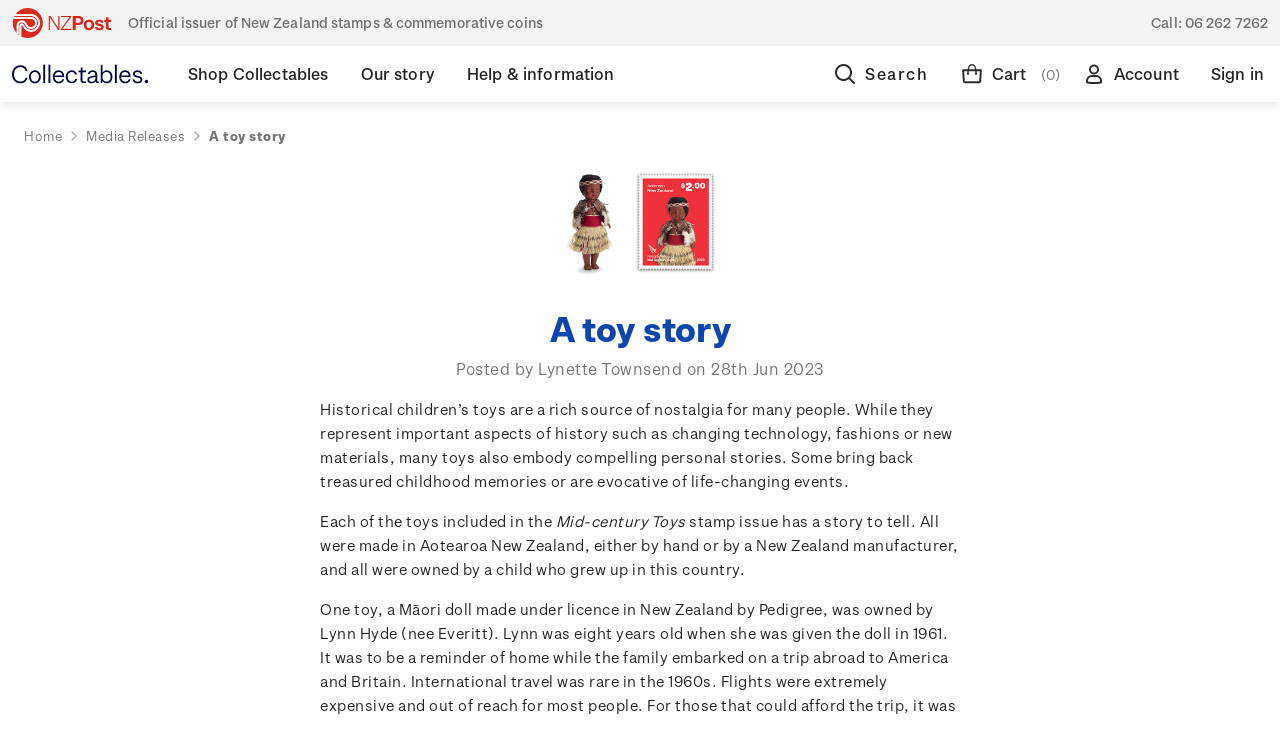

--- FILE ---
content_type: text/html; charset=UTF-8
request_url: https://collectables.nzpost.co.nz/media-releases/a-toy-story/?setCurrencyId=25
body_size: 21189
content:
<!DOCTYPE html>
<html class="no-js" lang="en">
    <head>
        <title>A toy story - NZ Post Collectables</title>
        <link rel="dns-prefetch preconnect" href="https://cdn11.bigcommerce.com/s-364g6nmu99" crossorigin><link rel="dns-prefetch preconnect" href="https://fonts.googleapis.com/" crossorigin><link rel="dns-prefetch preconnect" href="https://fonts.gstatic.com/" crossorigin>
        <meta property="og:title" content="A toy story" /><meta property="og:url" content="https://collectables.nzpost.co.nz/media-releases/a-toy-story/" /><meta property="og:type" content="article" /><meta property="article:tag" content="Media Release" /><meta property="article:tag" content="Media Releases" /><meta property="og:site_name" content="NZ Post Collectables" /><meta name="description" content="Historical
children’s toys are a rich source of nostalgia for many people. While they represent
important aspects of history such as changing technology, fashions or new
materials, many toys also embody compelling personal stories. Some bring back treasured
childhood memories or are evocative of life-changing events.Each of the
toys included in the Mid-century Toys stamp issue has a story to tell.
All were made in Aotearoa New Zealand, either by hand or by a New Zealand
manufacturer, and all were owned by a child who grew up in this country. One toy, a
Māori doll made under licence in New Zealand by Pedigree, was owned by Lynn
Hyde (nee Everitt). Lynn was eight years old when she was given the doll in
1961. It was to be a reminder of home while the family embarked on a trip
abroad to America and Britain. International travel was rare in the 1960s.
Flights were extremely expensive and out of reach for most people. For those
that could afford the trip, it was a very special, often life-changing event.  Lynn began her journey by ship from Auckland to Miami. The
family then flew to New York and then on to London. When disembarking in New
York an American couple stopped them and admired the doll saying, &amp;#039;oh what a
cute little Indian doll&amp;#039;. A conversation about the doll&amp;#039;s Māori origins sparked
a conversation and friendship that lasted a lifetime. The American family came on holiday to New
Zealand, and years later Lynn visited them in the USA while on her ‘big OE’.When Lynn donated the doll to Te Papa, she said that she hoped her
story would inspire others to approach strangers with the &amp;#039;spirit of friendship
and generosity&amp;#039; she and her family encountered, and that they will be rewarded
with a lifelong treasure-trove of memories like these families were.When the doll was chosen to feature on one of the Mid-century
Toys stamps, Lynn was delighted to know her doll might travel again –
albeit on a stamp this time. Perhaps this stamp will take a letter or card
with a message of love and be part of a new set of stories and memories between
friends or family.Image: Te Papa collection, Maori Doll, Gift of Lynn Hyde. GH017608"><link rel='canonical' href='https://collectables.nzpost.co.nz/media-releases/a-toy-story/' /><meta name='platform' content='bigcommerce.stencil' /><meta property="og:description" content="Historical
children’s toys are a rich source of nostalgia for many people. While they represent
important aspects of history such as changing technology, fashions or new
materials, many toys also embody compelling personal stories. Some bring back treasured
childhood memories or are evocative of life-changing events.Each of the
toys included in the Mid-century Toys stamp issue has a story to tell.
All were made in Aotearoa New Zealand, either by hand or by a New Zealand
manufacturer, and all were owned by a child who grew up in this country. One toy, a
Māori doll made under licence in New Zealand by Pedigree, was owned by Lynn
Hyde (nee Everitt). Lynn was eight years old when she was given the doll in
1961. It was to be a reminder of home while the family embarked on a trip
abroad to America and Britain. International travel was rare in the 1960s.
Flights were extremely expensive and out of reach for most people. For those
that could afford the trip, it was a very special, often life-changing event.  Lynn began her journey by ship from Auckland to Miami. The
family then flew to New York and then on to London. When disembarking in New
York an American couple stopped them and admired the doll saying, &#039;oh what a
cute little Indian doll&#039;. A conversation about the doll&#039;s Māori origins sparked
a conversation and friendship that lasted a lifetime. The American family came on holiday to New
Zealand, and years later Lynn visited them in the USA while on her ‘big OE’.When Lynn donated the doll to Te Papa, she said that she hoped her
story would inspire others to approach strangers with the &#039;spirit of friendship
and generosity&#039; she and her family encountered, and that they will be rewarded
with a lifelong treasure-trove of memories like these families were.When the doll was chosen to feature on one of the Mid-century
Toys stamps, Lynn was delighted to know her doll might travel again –
albeit on a stamp this time. Perhaps this stamp will take a letter or card
with a message of love and be part of a new set of stories and memories between
friends or family.Image: Te Papa collection, Maori Doll, Gift of Lynn Hyde. GH017608" />
<meta property="og:image" content="https://cdn11.bigcommerce.com/s-364g6nmu99/product_images/uploaded_images/homepage-mr-toys.png" />

        
         

        <link href="https://cdn11.bigcommerce.com/s-364g6nmu99/product_images/nzp-favicon.png?t&#x3D;1624485472" rel="shortcut icon">
        <meta name="viewport" content="width=device-width, initial-scale=1">



        <script>
            document.documentElement.className = document.documentElement.className.replace('no-js', 'js');
        </script>

        <script>
    function browserSupportsAllFeatures() {
        return window.Promise
            && window.fetch
            && window.URL
            && window.URLSearchParams
            && window.WeakMap
            // object-fit support
            && ('objectFit' in document.documentElement.style);
    }

    function loadScript(src) {
        var js = document.createElement('script');
        js.src = src;
        js.onerror = function () {
            console.error('Failed to load polyfill script ' + src);
        };
        document.head.appendChild(js);
    }

    if (!browserSupportsAllFeatures()) {
        loadScript('https://cdn11.bigcommerce.com/s-364g6nmu99/stencil/ea2b8100-d890-013e-ab0f-62771bf3cf87/e/a23a2770-d32f-013e-f8fc-3e73ab65dab6/dist/theme-bundle.polyfills.js');
    }
</script>

        <script>
            window.lazySizesConfig = window.lazySizesConfig || {};
            window.lazySizesConfig.loadMode = 1;
        </script>
        <script async src="https://cdn11.bigcommerce.com/s-364g6nmu99/stencil/ea2b8100-d890-013e-ab0f-62771bf3cf87/e/a23a2770-d32f-013e-f8fc-3e73ab65dab6/dist/theme-bundle.head_async.js"></script>

        <script defer src="https://ajax.googleapis.com/ajax/libs/webfont/1.6.26/webfont.js"></script>
        
        <link href="https://fonts.googleapis.com/css?family=Montserrat:700,500,400%7CKarla:400&display=swap" rel="stylesheet">
        <link data-stencil-stylesheet href="https://cdn11.bigcommerce.com/s-364g6nmu99/stencil/ea2b8100-d890-013e-ab0f-62771bf3cf87/e/a23a2770-d32f-013e-f8fc-3e73ab65dab6/css/theme-056c0250-d891-013e-c9e5-1a3ee9652322.css" rel="stylesheet">

        <!-- Start Tracking Code for analytics_facebook -->

<script>
!function(f,b,e,v,n,t,s){if(f.fbq)return;n=f.fbq=function(){n.callMethod?n.callMethod.apply(n,arguments):n.queue.push(arguments)};if(!f._fbq)f._fbq=n;n.push=n;n.loaded=!0;n.version='2.0';n.queue=[];t=b.createElement(e);t.async=!0;t.src=v;s=b.getElementsByTagName(e)[0];s.parentNode.insertBefore(t,s)}(window,document,'script','https://connect.facebook.net/en_US/fbevents.js');

fbq('set', 'autoConfig', 'false', '471541677358931');
fbq('dataProcessingOptions', ['LDU'], 0, 0);
fbq('init', '471541677358931', {"external_id":"96e556ce-b366-46e1-8599-359a2a8902d7"});
fbq('set', 'agent', 'bigcommerce', '471541677358931');

function trackEvents() {
    var pathName = window.location.pathname;

    fbq('track', 'PageView', {}, "");

    // Search events start -- only fire if the shopper lands on the /search.php page
    if (pathName.indexOf('/search.php') === 0 && getUrlParameter('search_query')) {
        fbq('track', 'Search', {
            content_type: 'product_group',
            content_ids: [],
            search_string: getUrlParameter('search_query')
        });
    }
    // Search events end

    // Wishlist events start -- only fire if the shopper attempts to add an item to their wishlist
    if (pathName.indexOf('/wishlist.php') === 0 && getUrlParameter('added_product_id')) {
        fbq('track', 'AddToWishlist', {
            content_type: 'product_group',
            content_ids: []
        });
    }
    // Wishlist events end

    // Lead events start -- only fire if the shopper subscribes to newsletter
    if (pathName.indexOf('/subscribe.php') === 0 && getUrlParameter('result') === 'success') {
        fbq('track', 'Lead', {});
    }
    // Lead events end

    // Registration events start -- only fire if the shopper registers an account
    if (pathName.indexOf('/login.php') === 0 && getUrlParameter('action') === 'account_created') {
        fbq('track', 'CompleteRegistration', {}, "");
    }
    // Registration events end

    

    function getUrlParameter(name) {
        var cleanName = name.replace(/[\[]/, '\[').replace(/[\]]/, '\]');
        var regex = new RegExp('[\?&]' + cleanName + '=([^&#]*)');
        var results = regex.exec(window.location.search);
        return results === null ? '' : decodeURIComponent(results[1].replace(/\+/g, ' '));
    }
}

if (window.addEventListener) {
    window.addEventListener("load", trackEvents, false)
}
</script>
<noscript><img height="1" width="1" style="display:none" alt="null" src="https://www.facebook.com/tr?id=471541677358931&ev=PageView&noscript=1&a=plbigcommerce1.2&eid="/></noscript>

<!-- End Tracking Code for analytics_facebook -->

<!-- Start Tracking Code for analytics_googleanalytics4 -->

<script data-cfasync="false" src="https://cdn11.bigcommerce.com/shared/js/google_analytics4_bodl_subscribers-358423becf5d870b8b603a81de597c10f6bc7699.js" integrity="sha256-gtOfJ3Avc1pEE/hx6SKj/96cca7JvfqllWA9FTQJyfI=" crossorigin="anonymous"></script>
<script data-cfasync="false">
  (function () {
    window.dataLayer = window.dataLayer || [];

    function gtag(){
        dataLayer.push(arguments);
    }

    function initGA4(event) {
         function setupGtag() {
            function configureGtag() {
                gtag('js', new Date());
                gtag('set', 'developer_id.dMjk3Nj', true);
                gtag('config', 'G-EBC35WPZCE');
            }

            var script = document.createElement('script');

            script.src = 'https://www.googletagmanager.com/gtag/js?id=G-EBC35WPZCE';
            script.async = true;
            script.onload = configureGtag;

            document.head.appendChild(script);
        }

        setupGtag();

        if (typeof subscribeOnBodlEvents === 'function') {
            subscribeOnBodlEvents('G-EBC35WPZCE', false);
        }

        window.removeEventListener(event.type, initGA4);
    }

    

    var eventName = document.readyState === 'complete' ? 'consentScriptsLoaded' : 'DOMContentLoaded';
    window.addEventListener(eventName, initGA4, false);
  })()
</script>

<!-- End Tracking Code for analytics_googleanalytics4 -->

<!-- Start Tracking Code for analytics_siteverification -->

<meta name="google-site-verification" content="GxI-di79nNlfFMPInb2isU5BXfGOnPfKWZOjGXXaoYQ" />
<meta name="google-site-verification" content="4wAo6zRWaEgbCD6Gjei01MpLttKvNo-FkYYN5gEjyjA" />

<script>(function(d, w) {
    w.AddressFinderConfig = {
        key: "AUEGB4X37QPCFKVYLR9H",
        auWidgetOptions: {
            address_params: {
                au_paf: "1"
            }
        },
        nzWidgetOptions: {
            address_params: {
                delivered: "1"
            }
        }
    };
    w.addEventListener("DOMContentLoaded", function() {
        var s = d.createElement("script");
        s.src = "https://api.addressfinder.io/assets/bigcommerce/v2/boot.js";
        s.async = 1;
        d.body.appendChild(s);
    });
})(document, window);</script>

<!-- Google Tag Manager -->
<script>(function(w,d,s,l,i){w[l]=w[l]||[];w[l].push({'gtm.start':
new Date().getTime(),event:'gtm.js'});var f=d.getElementsByTagName(s)[0],
j=d.createElement(s),dl=l!='dataLayer'?'&l='+l:'';j.async=true;j.src=
'https://www.googletagmanager.com/gtm.js?id='+i+dl;f.parentNode.insertBefore(j,f);
})(window,document,'script','dataLayer','GTM-PGR22MS');</script>
<!-- End Google Tag Manager -->
<!-- Google Tag Manager (noscript) -->
<noscript><iframe src="https://www.googletagmanager.com/ns.html?id=GTM-PGR22MS"
height="0" width="0" style="display:none;visibility:hidden"></iframe></noscript>
<!-- End Google Tag Manager (noscript) -->

<!-- End Tracking Code for analytics_siteverification -->


<script type="text/javascript">
var BCData = {};
</script>

<script defer src="https://www.googletagmanager.com/gtag/js?id=AW-11146362106"></script>
<script>
window.dataLayer = window.dataLayer || 11;
function gtag(){dataLayer.push(arguments);}
gtag('js', new Date());
gtag ('config', 'AW-11146362106');
gtag( 'set', 'developer_id.dMjk3Nj', true);
</script>
 <script data-cfasync="false" src="https://microapps.bigcommerce.com/bodl-events/1.9.4/index.js" integrity="sha256-Y0tDj1qsyiKBRibKllwV0ZJ1aFlGYaHHGl/oUFoXJ7Y=" nonce="" crossorigin="anonymous"></script>
 <script data-cfasync="false" nonce="">

 (function() {
    function decodeBase64(base64) {
       const text = atob(base64);
       const length = text.length;
       const bytes = new Uint8Array(length);
       for (let i = 0; i < length; i++) {
          bytes[i] = text.charCodeAt(i);
       }
       const decoder = new TextDecoder();
       return decoder.decode(bytes);
    }
    window.bodl = JSON.parse(decodeBase64("[base64]"));
 })()

 </script>

<script nonce="">
(function () {
    var xmlHttp = new XMLHttpRequest();

    xmlHttp.open('POST', 'https://bes.gcp.data.bigcommerce.com/nobot');
    xmlHttp.setRequestHeader('Content-Type', 'application/json');
    xmlHttp.send('{"store_id":"1001299917","timezone_offset":"13.0","timestamp":"2026-01-23T04:40:04.60080600Z","visit_id":"0762da48-2d81-4978-81fa-2e2fd9fc901b","channel_id":1}');
})();
</script>

        
        
        
    </head>
    <body class=" home media-releases a-toy-story " data-page-type="blog_post">
        <svg data-src="https://cdn11.bigcommerce.com/s-364g6nmu99/stencil/ea2b8100-d890-013e-ab0f-62771bf3cf87/e/a23a2770-d32f-013e-f8fc-3e73ab65dab6/img/icon-sprite.svg" class="icons-svg-sprite"></svg>


        <div class="dropdown dropdown--quickSearch" id="quickSearch" aria-hidden="true" data-prevent-quick-search-close>
            
<div class="quick-search">
    <div class="quick-search__wrapper">
        <div class="quick-search__form">
            <form class="form" onsubmit="return false" data-url="/search.php" data-quick-search-form>
                <fieldset class="form-fieldset">
                    <div class="form-field quick-search__input">
                        <label class="is-srOnly" for="nav-quick-search">Search</label>
                        <input class="form-input"
                            data-search-quick
                            name="nav-quick-search"
                            id="nav-quick-search"
                            data-error-message="Search field cannot be empty."
                            placeholder="I&#x27;m looking for..."
                            autocomplete="off"
                        >
                        <a  href="#" class="g-search-clear">
                            Clear
                        </a>
                        <svg class="icon quick-search__input__icon"><use xlink:href="#icon-nzp-icon-search"></use></svg>
                    </div>
                </fieldset>
            </form>
            <p role="status"
            aria-live="polite"
            class="aria-description--hidden"
            data-search-aria-message-predefined-text="product results for"
            ></p>
        </div>
        <div class="quick-search__close">
            <div class="quick-search__close__toggle">
                <svg class="icon"><use xlink:href="#icon-nzp-icon-cross"></use></svg>
            </div>
        </div>
    </div>
    <section class="quickSearchResults" data-bind="html: results"></section>
</div>        </div>
        <div class="top-gutter-wrapper">
    <div class="top-gutter">
        <div class="tag-line__tagline">
            <svg class="tag-line__tagline__icon"><use xlink:href="#icon-nzp-icon-logo-new"></use></svg>
           Official issuer of New Zealand stamps &amp; commemorative coins
        </div>
        <div class="tag-line__contact">
            Call: <a href="tel:06 262 7262">06 262 7262</a>
        </div>
    </div>
</div>        <header class="header" role="banner"> 
    <div class="header__container">
        <div class="header__columns">
            <a href="#" class="hamburger-toggle">
                <svg><use xlink:href="#icon-nzp-icon-hamburger"></use></svg>
                <span class="hamburger-toggleIcon">Toggle menu</span>
            </a>
            <div class="header__logo">
                <a href="https://collectables.nzpost.co.nz/" class="header__logo__link">
                    <svg class="icon"><use xlink:href="#icon-nzp-icon-logo-text-new"></use></svg>
                    <svg class="icon icon--mobile"><use xlink:href="#icon-nzp-icon-logo-icon-new"></use></svg>
                </a>            
            </div>
            <div class="header__nav">
                <nav>
                    
 <div class="sideDrawer">
    <div class="sideDrawer-header">
        <a href="https://collectables.nzpost.co.nz/" class="sideDrawer-logo__link">
            <svg class="icon"><use xlink:href="#icon-nzp-icon-logo-new-full"></use></svg>
        </a>   
    </div>
    <ul class="mainNav">
                <li class="mainNav__item mainNav__item--hasSubMenu ">
                    <div class="mainNav__item__wrap">
                        <a class="mainNav__item__link" href="https://collectables.nzpost.co.nz/shop-collectables/" aria-label="Shop Collectables">
                            <span class="mainNav__item__text">Shop Collectables</span>
                        </a>
                        <div class="mainNav__item__mobileToggle">
                            <svg class="icon"><use xlink:href="#icon-nzp-icon-chevron-down"></use></svg>
                        </div>
                    </div>
                        <div class="mainNav__subNav__wrapper">
    <div class="mainNav__subNav__container">
        <ul class="mainNav__subNav">
                        <li class="mainNav__subNav__item ">
                            <div class="mainNav__subNav__item__wrap">
                                <a class="mainNav__subNav__item__link" href="https://collectables.nzpost.co.nz/shop-collectables/sale/" aria-label="Sale">
                                    Sale
                                </a>
                            </div>
                        </li>
                        <li class="mainNav__subNav__item mainNav__subNav__item--hasSubMenu ">
                            <div class="mainNav__subNav__item__wrap">
                                <a class="mainNav__subNav__item__link" href="https://collectables.nzpost.co.nz/stamps/" aria-label="Stamps">
                                    Stamps
                                </a>
                                <div class="mainNav__subNav__item__mobileToggle">
                                    <svg class="icon"><use xlink:href="#icon-nzp-icon-chevron-down"></use></svg>
                                </div>
                            </div>
                            <ul class="dropDown">
                                    <li class="dropDown__item ">
                                        <a href="https://collectables.nzpost.co.nz/shop-collectables/stamps/stamp-issues/" aria-label="Stamp issues">
                                            Stamp issues
                                        </a>
                                    </li>
                                    <li class="dropDown__item ">
                                        <a href="https://collectables.nzpost.co.nz/shop-collectables/stamps/new-zealand-stamps/" aria-label="New Zealand stamps">
                                            New Zealand stamps
                                        </a>
                                    </li>
                                    <li class="dropDown__item ">
                                        <a href="https://collectables.nzpost.co.nz/personalised-stamps/" aria-label="Personalised stamps">
                                            Personalised stamps
                                        </a>
                                    </li>
                                    <li class="dropDown__item ">
                                        <a href="https://collectables.nzpost.co.nz/shop-collectables/stamps/ross-dependency-stamps/" aria-label="Ross Dependency stamps">
                                            Ross Dependency stamps
                                        </a>
                                    </li>
                                    <li class="dropDown__item ">
                                        <a href="https://collectables.nzpost.co.nz/shop-collectables/stamps/game-bird-habitat/" aria-label="Game Bird Habitat">
                                            Game Bird Habitat
                                        </a>
                                    </li>
                                    <li class="dropDown__item ">
                                        <a href="https://collectables.nzpost.co.nz/packs/" aria-label="Packs">
                                            Packs
                                        </a>
                                    </li>
                                    <li class="dropDown__item ">
                                        <a href="https://collectables.nzpost.co.nz/shop-collectables/other-products/stamp-accessories/" aria-label="Stamp accessories">
                                            Stamp accessories
                                        </a>
                                    </li>
                            </ul>
                        </li>
                        <li class="mainNav__subNav__item mainNav__subNav__item--hasSubMenu ">
                            <div class="mainNav__subNav__item__wrap">
                                <a class="mainNav__subNav__item__link" href="https://collectables.nzpost.co.nz/coins/" aria-label="Coins">
                                    Coins
                                </a>
                                <div class="mainNav__subNav__item__mobileToggle">
                                    <svg class="icon"><use xlink:href="#icon-nzp-icon-chevron-down"></use></svg>
                                </div>
                            </div>
                            <ul class="dropDown">
                                    <li class="dropDown__item ">
                                        <a href="https://collectables.nzpost.co.nz/shop-collectables/coins/coin-issues/" aria-label="Coin issues">
                                            Coin issues
                                        </a>
                                    </li>
                                    <li class="dropDown__item ">
                                        <a href="https://collectables.nzpost.co.nz/shop-collectables/coins/new-zealand-coins/" aria-label="New Zealand coins">
                                            New Zealand coins
                                        </a>
                                    </li>
                                    <li class="dropDown__item ">
                                        <a href="https://collectables.nzpost.co.nz/shop-collectables/coins/international-coins/" aria-label="International coins">
                                            International coins
                                        </a>
                                    </li>
                                    <li class="dropDown__item ">
                                        <a href="https://collectables.nzpost.co.nz/shop-collectables/coins/medallions/" aria-label="Medallions">
                                            Medallions
                                        </a>
                                    </li>
                                    <li class="dropDown__item ">
                                        <a href="https://collectables.nzpost.co.nz/shop-collectables/other-products/coin-accessories/" aria-label="Coin accessories">
                                            Coin accessories
                                        </a>
                                    </li>
                            </ul>
                        </li>
                        <li class="mainNav__subNav__item mainNav__subNav__item--hasSubMenu ">
                            <div class="mainNav__subNav__item__wrap">
                                <a class="mainNav__subNav__item__link" href="https://collectables.nzpost.co.nz/shop-collectables/gifts-collectables/" aria-label="Gifts &amp; Collectables">
                                    Gifts &amp; Collectables
                                </a>
                                <div class="mainNav__subNav__item__mobileToggle">
                                    <svg class="icon"><use xlink:href="#icon-nzp-icon-chevron-down"></use></svg>
                                </div>
                            </div>
                            <ul class="dropDown">
                                    <li class="dropDown__item ">
                                        <a href="https://collectables.nzpost.co.nz/shop-collectables/gifts-collectables/vintage-classics/" aria-label="Vintage classics">
                                            Vintage classics
                                        </a>
                                    </li>
                                    <li class="dropDown__item ">
                                        <a href="https://collectables.nzpost.co.nz/shop-collectables/gifts-collectables/retro-nature/" aria-label="Retro nature">
                                            Retro nature
                                        </a>
                                    </li>
                                    <li class="dropDown__item ">
                                        <a href="https://collectables.nzpost.co.nz/shop-collectables/gifts-collectables/modern-minimalism/" aria-label="Modern minimalism">
                                            Modern minimalism
                                        </a>
                                    </li>
                                    <li class="dropDown__item ">
                                        <a href="https://collectables.nzpost.co.nz/shop-collectables/gifts-collectables/art-prints/" aria-label="Art Prints">
                                            Art Prints
                                        </a>
                                    </li>
                                    <li class="dropDown__item ">
                                        <a href="https://collectables.nzpost.co.nz/shop-collectables/gifts-collectables/bags/" aria-label="Bags">
                                            Bags
                                        </a>
                                    </li>
                                    <li class="dropDown__item ">
                                        <a href="https://collectables.nzpost.co.nz/shop-collectables/gifts-collectables/Books/" aria-label="Books">
                                            Books
                                        </a>
                                    </li>
                                    <li class="dropDown__item ">
                                        <a href="https://collectables.nzpost.co.nz/shop-collectables/gifts-collectables/home-decor/" aria-label="Home Decor">
                                            Home Decor
                                        </a>
                                    </li>
                                    <li class="dropDown__item ">
                                        <a href="https://collectables.nzpost.co.nz/shop-collectables/gifts-collectables/homeware/" aria-label="Homeware">
                                            Homeware
                                        </a>
                                    </li>
                                    <li class="dropDown__item ">
                                        <a href="https://collectables.nzpost.co.nz/shop-collectables/gifts-collectables/jewellery-and-accessories/" aria-label="Jewellery and Accessories">
                                            Jewellery and Accessories
                                        </a>
                                    </li>
                                    <li class="dropDown__item ">
                                        <a href="https://collectables.nzpost.co.nz/shop-collectables/gifts-collectables/medallions/" aria-label="Medallions">
                                            Medallions
                                        </a>
                                    </li>
                                    <li class="dropDown__item ">
                                        <a href="https://collectables.nzpost.co.nz/shop-collectables/gifts-collectables/new-category/" aria-label="Other">
                                            Other
                                        </a>
                                    </li>
                                    <li class="dropDown__item ">
                                        <a href="https://collectables.nzpost.co.nz/shop-collectables/gifts-collectables/pins/" aria-label="Pins">
                                            Pins
                                        </a>
                                    </li>
                                    <li class="dropDown__item ">
                                        <a href="https://collectables.nzpost.co.nz/shop-collectables/gifts-collectables/stationery/" aria-label="Stationery">
                                            Stationery
                                        </a>
                                    </li>
                                    <li class="dropDown__item ">
                                        <a href="https://collectables.nzpost.co.nz/shop-collectables/gifts-collectables/stickers/" aria-label="Stickers">
                                            Stickers
                                        </a>
                                    </li>
                                    <li class="dropDown__item ">
                                        <a href="https://collectables.nzpost.co.nz/shop-collectables/gifts-collectables/tea-towels/" aria-label="Tea Towels">
                                            Tea Towels
                                        </a>
                                    </li>
                                    <li class="dropDown__item ">
                                        <a href="https://collectables.nzpost.co.nz/shop-collectables/gifts-collectables/toys/" aria-label="Toys">
                                            Toys
                                        </a>
                                    </li>
                                    <li class="dropDown__item ">
                                        <a href="https://collectables.nzpost.co.nz/shop-collectables/gifts-collectables/wrapping-paper-and-cards/" aria-label="Wrapping Paper and Cards">
                                            Wrapping Paper and Cards
                                        </a>
                                    </li>
                            </ul>
                        </li>
                        <li class="mainNav__subNav__item mainNav__subNav__item--hasSubMenu ">
                            <div class="mainNav__subNav__item__wrap">
                                <a class="mainNav__subNav__item__link" href="https://collectables.nzpost.co.nz/collections/" aria-label="Collections">
                                    Collections
                                </a>
                                <div class="mainNav__subNav__item__mobileToggle">
                                    <svg class="icon"><use xlink:href="#icon-nzp-icon-chevron-down"></use></svg>
                                </div>
                            </div>
                            <ul class="dropDown">
                                    <li class="dropDown__item ">
                                        <a href="https://collectables.nzpost.co.nz/shop-collectables/collections/5oz-silver-proof-coins/" aria-label="5oz silver proof coins">
                                            5oz silver proof coins
                                        </a>
                                    </li>
                                    <li class="dropDown__item ">
                                        <a href="https://collectables.nzpost.co.nz/shop-collectables/collections/all-blacks-and-black-ferns/" aria-label="All Blacks and Black Ferns">
                                            All Blacks and Black Ferns
                                        </a>
                                    </li>
                                    <li class="dropDown__item ">
                                        <a href="https://collectables.nzpost.co.nz/shop-collectables/collections/hairy-maclary-and-friends/" aria-label="Hairy Maclary and Friends">
                                            Hairy Maclary and Friends
                                        </a>
                                    </li>
                                    <li class="dropDown__item ">
                                        <a href="https://collectables.nzpost.co.nz/shop-collectables/collections/annual-coins/" aria-label="Annual coins">
                                            Annual coins
                                        </a>
                                    </li>
                                    <li class="dropDown__item ">
                                        <a href="https://collectables.nzpost.co.nz/shop-collectables/collections/historical-pins/" aria-label="Historical Pins">
                                            Historical Pins
                                        </a>
                                    </li>
                                    <li class="dropDown__item ">
                                        <a href="https://collectables.nzpost.co.nz/shop-collectables/collections/1970-enid-hunter-butterflies/" aria-label="1970 Enid Hunter Butterflies">
                                            1970 Enid Hunter Butterflies
                                        </a>
                                    </li>
                                    <li class="dropDown__item ">
                                        <a href="https://collectables.nzpost.co.nz/shop-collectables/collections/chinese-new-year/" aria-label="Chinese New Year">
                                            Chinese New Year
                                        </a>
                                    </li>
                                    <li class="dropDown__item ">
                                        <a href="https://collectables.nzpost.co.nz/shop-collectables/collections/the-lord-of-the-rings/" aria-label="The Lord of the Rings">
                                            The Lord of the Rings
                                        </a>
                                    </li>
                                    <li class="dropDown__item ">
                                        <a href="https://collectables.nzpost.co.nz/shop-collectables/collections/hobbit-bu-coins/" aria-label="Hobbit BU Coins">
                                            Hobbit BU Coins
                                        </a>
                                    </li>
                                    <li class="dropDown__item ">
                                        <a href="https://collectables.nzpost.co.nz/blackferns" aria-label="Black Ferns">
                                            Black Ferns
                                        </a>
                                    </li>
                                    <li class="dropDown__item ">
                                        <a href="https://collectables.nzpost.co.nz/shop-collectables/collections/kiwi-coins/" aria-label="Kiwi coins">
                                            Kiwi coins
                                        </a>
                                    </li>
                                    <li class="dropDown__item ">
                                        <a href="https://collectables.nzpost.co.nz/shop-collectables/collections/maori-stories/" aria-label="Māori stories">
                                            Māori stories
                                        </a>
                                    </li>
                                    <li class="dropDown__item ">
                                        <a href="https://collectables.nzpost.co.nz/shop-collectables/collections/proof-currency-sets/" aria-label="Proof currency sets">
                                            Proof currency sets
                                        </a>
                                    </li>
                            </ul>
                        </li>
        </ul>
    </div>
</div>                </li>
                <li class="mainNav__item mainNav__item--hasSubMenu ">
                    <div class="mainNav__item__wrap">
                        <a class="mainNav__item__link" href="https://collectables.nzpost.co.nz/our-story/" aria-label="Our story">
                            <span class="mainNav__item__text">Our story</span>
                        </a>
                        <div class="mainNav__item__mobileToggle">
                            <svg class="icon"><use xlink:href="#icon-nzp-icon-chevron-down"></use></svg>
                        </div>
                    </div>
                        <div class="mainNav__subNav__wrapper">
    <div class="mainNav__subNav__container">
        <ul class="mainNav__subNav">
                        <li class="mainNav__subNav__item mainNav__subNav__item--hasSubMenu ">
                            <div class="mainNav__subNav__item__wrap">
                                <a class="mainNav__subNav__item__link" href="https://collectables.nzpost.co.nz/our-story/historical-stamp-issues/" aria-label="Historical stamp issues">
                                    Historical stamp issues
                                </a>
                                <div class="mainNav__subNav__item__mobileToggle">
                                    <svg class="icon"><use xlink:href="#icon-nzp-icon-chevron-down"></use></svg>
                                </div>
                            </div>
                            <ul class="dropDown">
                                    <li class="dropDown__item ">
                                        <a href="https://collectables.nzpost.co.nz/new-zealand/" aria-label="New Zealand">
                                            New Zealand
                                        </a>
                                    </li>
                                    <li class="dropDown__item ">
                                        <a href="https://collectables.nzpost.co.nz/niue/" aria-label="Niue">
                                            Niue
                                        </a>
                                    </li>
                                    <li class="dropDown__item ">
                                        <a href="https://collectables.nzpost.co.nz/tokelau/" aria-label="Tokelau">
                                            Tokelau
                                        </a>
                                    </li>
                            </ul>
                        </li>
                        <li class="mainNav__subNav__item mainNav__subNav__item--hasSubMenu ">
                            <div class="mainNav__subNav__item__wrap">
                                <a class="mainNav__subNav__item__link" href="https://collectables.nzpost.co.nz/our-story/historical-coin-issues/" aria-label="Historical coin issues">
                                    Historical coin issues
                                </a>
                                <div class="mainNav__subNav__item__mobileToggle">
                                    <svg class="icon"><use xlink:href="#icon-nzp-icon-chevron-down"></use></svg>
                                </div>
                            </div>
                            <ul class="dropDown">
                                    <li class="dropDown__item ">
                                        <a href="https://collectables.nzpost.co.nz/our-story/historical-coin-issues/2002/" aria-label="2002">
                                            2002
                                        </a>
                                    </li>
                                    <li class="dropDown__item ">
                                        <a href="https://collectables.nzpost.co.nz/our-story/historical-coin-issues/2003/" aria-label="2003">
                                            2003
                                        </a>
                                    </li>
                                    <li class="dropDown__item ">
                                        <a href="https://collectables.nzpost.co.nz/our-story/historical-coin-issues/2004/" aria-label="2004">
                                            2004
                                        </a>
                                    </li>
                                    <li class="dropDown__item ">
                                        <a href="https://collectables.nzpost.co.nz/our-story/historical-coin-issues/2005/" aria-label="2005">
                                            2005
                                        </a>
                                    </li>
                                    <li class="dropDown__item ">
                                        <a href="https://collectables.nzpost.co.nz/our-story/historical-coin-issues/2006/" aria-label="2006">
                                            2006
                                        </a>
                                    </li>
                                    <li class="dropDown__item ">
                                        <a href="https://collectables.nzpost.co.nz/our-story/historical-coin-issues/2007/" aria-label="2007">
                                            2007
                                        </a>
                                    </li>
                                    <li class="dropDown__item ">
                                        <a href="https://collectables.nzpost.co.nz/our-story/historical-coin-issues/2008/" aria-label="2008">
                                            2008
                                        </a>
                                    </li>
                                    <li class="dropDown__item ">
                                        <a href="https://collectables.nzpost.co.nz/our-story/historical-coin-issues/2009/" aria-label="2009">
                                            2009
                                        </a>
                                    </li>
                                    <li class="dropDown__item ">
                                        <a href="https://collectables.nzpost.co.nz/our-story/historical-coin-issues/2010/" aria-label="2010">
                                            2010
                                        </a>
                                    </li>
                                    <li class="dropDown__item ">
                                        <a href="https://collectables.nzpost.co.nz/our-story/historical-coin-issues/2011/" aria-label="2011">
                                            2011
                                        </a>
                                    </li>
                                    <li class="dropDown__item ">
                                        <a href="https://collectables.nzpost.co.nz/our-story/historical-coin-issues/2012/" aria-label="2012">
                                            2012
                                        </a>
                                    </li>
                                    <li class="dropDown__item ">
                                        <a href="https://collectables.nzpost.co.nz/our-story/historical-coin-issues/2013/" aria-label="2013">
                                            2013
                                        </a>
                                    </li>
                                    <li class="dropDown__item ">
                                        <a href="https://collectables.nzpost.co.nz/our-story/historical-coin-issues/2014/" aria-label="2014">
                                            2014
                                        </a>
                                    </li>
                                    <li class="dropDown__item ">
                                        <a href="https://collectables.nzpost.co.nz/our-story/historical-coin-issues/2016/" aria-label="2016">
                                            2016
                                        </a>
                                    </li>
                                    <li class="dropDown__item ">
                                        <a href="https://collectables.nzpost.co.nz/our-story/historical-coin-issues/2017/" aria-label="2017">
                                            2017
                                        </a>
                                    </li>
                            </ul>
                        </li>
                <li class="mainNav__subNav__item mainNav__subNav__item--hasSubMenu ">
                    <div class="mainNav__subNav__item__wrap">
                        <a class="mainNav__subNav__item__link" href="/about-stamps/" aria-label="About Stamps">
                            About Stamps
                        </a>
                        <div class="mainNav__subNav__item__mobileToggle">
                            <svg class="icon"><use xlink:href="#icon-nzp-icon-chevron-down"></use></svg>
                        </div>
                    </div>
                    <ul class="dropDown">
                            <li class="dropDown__item ">
                                <a href="/focus-magazines/" aria-label="Focus Magazines">
                                    Focus Magazines
                                </a>
                            </li>
                            <li class="dropDown__item ">
                                <a href="/stamp-bulletins/" aria-label="Stamp Bulletins">
                                    Stamp Bulletins
                                </a>
                            </li>
                            <li class="dropDown__item ">
                                <a href="/the-history-of-philately/" aria-label="The History of Philately">
                                    The History of Philately
                                </a>
                            </li>
                            <li class="dropDown__item ">
                                <a href="/history-of-new-zealand-stamps/" aria-label="History of New Zealand Stamps">
                                    History of New Zealand Stamps
                                </a>
                            </li>
                            <li class="dropDown__item ">
                                <a href="/stamp-production/" aria-label="Stamp production">
                                    Stamp production
                                </a>
                            </li>
                            <li class="dropDown__item ">
                                <a href="/stamp-collecting/" aria-label="Stamp Collecting">
                                    Stamp Collecting
                                </a>
                            </li>
                            <li class="dropDown__item ">
                                <a href="/inherited-collections/" aria-label="Inherited Collections">
                                    Inherited Collections
                                </a>
                            </li>
                            <li class="dropDown__item ">
                                <a href="/stamp-terms/" aria-label="Stamp Terms">
                                    Stamp Terms
                                </a>
                            </li>
                            <li class="dropDown__item ">
                                <a href="/useful-links/" aria-label="Useful Links">
                                    Useful Links
                                </a>
                            </li>
                            <li class="dropDown__item ">
                                <a href="/stamp-collecting-with-new-zealand-post/" aria-label="Stamp collecting with NZ Post">
                                    Stamp collecting with NZ Post
                                </a>
                            </li>
                            <li class="dropDown__item ">
                                <a href="/stamp-clubs/" aria-label="Stamp Clubs">
                                    Stamp Clubs
                                </a>
                            </li>
                            <li class="dropDown__item ">
                                <a href="/stamp-events/" aria-label="Stamp Events">
                                    Stamp Events
                                </a>
                            </li>
                    </ul>
                </li>
                <li class="mainNav__subNav__item mainNav__subNav__item--hasSubMenu ">
                    <div class="mainNav__subNav__item__wrap">
                        <a class="mainNav__subNav__item__link" href="/about-coins/" aria-label="About Coins">
                            About Coins
                        </a>
                        <div class="mainNav__subNav__item__mobileToggle">
                            <svg class="icon"><use xlink:href="#icon-nzp-icon-chevron-down"></use></svg>
                        </div>
                    </div>
                    <ul class="dropDown">
                        <li class="dropDown__item">
                            <a href="/about-new-zealand-currency/" aria-label="About New Zealand Currency">
                                About New Zealand Currency
                            </a>
                        </li>           
                        <li class="dropDown__item ">
                            <a href="/partnership-with-the-reserve-bank/" aria-label="Partnership with the Reserve bank">
                                Partnership with the Reserve bank
                            </a>
                        </li>
                    </ul>
                </li>
        </ul>
    </div>
</div>                </li>

                    <li class="mainNav__item mainNav__item--hasSubMenu ">
                        <div class="mainNav__item__wrap">
                            <a class="mainNav__item__link" href="https://collectables.nzpost.co.nz/help-information/" aria-label="Help &amp; information">
                                <span class="mainNav__item__text">Help &amp; information</span>
                            </a>
                            <div class="mainNav__item__mobileToggle">
                                <svg class="icon"><use xlink:href="#icon-nzp-icon-chevron-down"></use></svg>
                            </div>
                        </div>
                        <div class="mainNav__subNav__wrapper">
    <div class="mainNav__subNav__container">
        <ul class="mainNav__subNav">
                        <li class="mainNav__subNav__item ">
                            <div class="mainNav__subNav__item__wrap">
                                <a class="mainNav__subNav__item__link" href="https://collectables.nzpost.co.nz/search/" aria-label="Search">
                                    Search
                                </a>
                            </div>
                        </li>
                        <li class="mainNav__subNav__item mainNav__subNav__item--hasSubMenu ">
                            <div class="mainNav__subNav__item__wrap">
                                <a class="mainNav__subNav__item__link" href="https://collectables.nzpost.co.nz/contact-and-support/" aria-label="Contact &amp; support">
                                    Contact &amp; support
                                </a>
                                <div class="mainNav__subNav__item__mobileToggle">
                                    <svg class="icon"><use xlink:href="#icon-nzp-icon-chevron-down"></use></svg>
                                </div>
                            </div>
                            <ul class="dropDown">
                                    <li class="dropDown__item ">
                                        <a href="https://collectables.nzpost.co.nz/terms-conditions/" aria-label="Terms &amp; conditions">
                                            Terms &amp; conditions
                                        </a>
                                    </li>
                                    <li class="dropDown__item ">
                                        <a href="https://collectables.nzpost.co.nz/technical-difficulties/" aria-label="Technical difficulties">
                                            Technical difficulties
                                        </a>
                                    </li>
                                    <li class="dropDown__item ">
                                        <a href="https://collectables.nzpost.co.nz/contact-list/" aria-label="Contact list">
                                            Contact list
                                        </a>
                                    </li>
                                    <li class="dropDown__item ">
                                        <a href="https://collectables.nzpost.co.nz/store-locator/" aria-label="Store locator">
                                            Store locator
                                        </a>
                                    </li>
                            </ul>
                        </li>
                        <li class="mainNav__subNav__item mainNav__subNav__item--hasSubMenu ">
                            <div class="mainNav__subNav__item__wrap">
                                <a class="mainNav__subNav__item__link" href="https://collectables.nzpost.co.nz/account-information/" aria-label="Account information">
                                    Account information
                                </a>
                                <div class="mainNav__subNav__item__mobileToggle">
                                    <svg class="icon"><use xlink:href="#icon-nzp-icon-chevron-down"></use></svg>
                                </div>
                            </div>
                            <ul class="dropDown">
                                    <li class="dropDown__item ">
                                        <a href="https://collectables.nzpost.co.nz/about-kiwi-collector-rewards/" aria-label="About Kiwi Collector rewards">
                                            About Kiwi Collector rewards
                                        </a>
                                    </li>
                                    <li class="dropDown__item ">
                                        <a href="https://collectables.nzpost.co.nz/standing-orders/" aria-label="Standing orders">
                                            Standing orders
                                        </a>
                                    </li>
                            </ul>
                        </li>
                        <li class="mainNav__subNav__item mainNav__subNav__item--hasSubMenu ">
                            <div class="mainNav__subNav__item__wrap">
                                <a class="mainNav__subNav__item__link" href="https://collectables.nzpost.co.nz/purchase-information/" aria-label="Purchase information">
                                    Purchase information
                                </a>
                                <div class="mainNav__subNav__item__mobileToggle">
                                    <svg class="icon"><use xlink:href="#icon-nzp-icon-chevron-down"></use></svg>
                                </div>
                            </div>
                            <ul class="dropDown">
                                    <li class="dropDown__item ">
                                        <a href="https://collectables.nzpost.co.nz/payment-types/" aria-label="Payment types">
                                            Payment types
                                        </a>
                                    </li>
                                    <li class="dropDown__item ">
                                        <a href="https://collectables.nzpost.co.nz/shipping-returns/" aria-label="Shipping &amp; returns">
                                            Shipping &amp; returns
                                        </a>
                                    </li>
                                    <li class="dropDown__item ">
                                        <a href="https://collectables.nzpost.co.nz/purchasing-terms-and-conditions/" aria-label="Purchasing terms &amp; conditions">
                                            Purchasing terms &amp; conditions
                                        </a>
                                    </li>
                            </ul>
                        </li>
                        <li class="mainNav__subNav__item ">
                            <div class="mainNav__subNav__item__wrap">
                                <a class="mainNav__subNav__item__link" href="https://collectables.nzpost.co.nz/media-releases/" aria-label="Media Releases">
                                    Media Releases
                                </a>
                            </div>
                        </li>
                        <li class="mainNav__subNav__item mainNav__subNav__item--hasSubMenu ">
                            <div class="mainNav__subNav__item__wrap">
                                <a class="mainNav__subNav__item__link" href="https://collectables.nzpost.co.nz/frequently-asked-questions/" aria-label="FAQ">
                                    FAQ
                                </a>
                                <div class="mainNav__subNav__item__mobileToggle">
                                    <svg class="icon"><use xlink:href="#icon-nzp-icon-chevron-down"></use></svg>
                                </div>
                            </div>
                            <ul class="dropDown">
                                    <li class="dropDown__item ">
                                        <a href="https://collectables.nzpost.co.nz/3d-secure/" aria-label="3D Secure">
                                            3D Secure
                                        </a>
                                    </li>
                                    <li class="dropDown__item ">
                                        <a href="https://collectables.nzpost.co.nz/digitalstamps/" aria-label="Digital Stamps">
                                            Digital Stamps
                                        </a>
                                    </li>
                                    <li class="dropDown__item ">
                                        <a href="https://collectables.nzpost.co.nz/faq-digital-stamps/" aria-label="FAQ - Digital Stamps">
                                            FAQ - Digital Stamps
                                        </a>
                                    </li>
                                    <li class="dropDown__item ">
                                        <a href="https://collectables.nzpost.co.nz/pci" aria-label="Important notice: changes to credit card payment methods ">
                                            Important notice: changes to credit card payment methods 
                                        </a>
                                    </li>
                                    <li class="dropDown__item ">
                                        <a href="https://collectables.nzpost.co.nz/official-effigy-of-king-charles-iii-for-new-zealand-coins/" aria-label="Official Effigy of King Charles III for New Zealand Coins">
                                            Official Effigy of King Charles III for New Zealand Coins
                                        </a>
                                    </li>
                                    <li class="dropDown__item ">
                                        <a href="https://collectables.nzpost.co.nz/terms-and-conditions-dark-sky-project-prize-draw/" aria-label="Terms and Conditions - Dark Sky Project Prize Draw">
                                            Terms and Conditions - Dark Sky Project Prize Draw
                                        </a>
                                    </li>
                                    <li class="dropDown__item ">
                                        <a href="https://collectables.nzpost.co.nz/nz-post-collectables-survey-2024-terms-and-conditions/" aria-label="NZ Post Collectables Survey 2024 Terms and Conditions">
                                            NZ Post Collectables Survey 2024 Terms and Conditions
                                        </a>
                                    </li>
                                    <li class="dropDown__item ">
                                        <a href="https://collectables.nzpost.co.nz/stand-questions-and-answers/" aria-label="Stand questions and answers">
                                            Stand questions and answers
                                        </a>
                                    </li>
                                    <li class="dropDown__item ">
                                        <a href="https://collectables.nzpost.co.nz/2018-australian-goods-and-services-tax-gst-changes/" aria-label="2018 Australian Goods and Services Tax (GST) Changes">
                                            2018 Australian Goods and Services Tax (GST) Changes
                                        </a>
                                    </li>
                            </ul>
                        </li>
        </ul>
    </div>
</div>                    </li>
    </ul>
    <div class="sideDrawer-secondaryNav">
        <hr>
        <ul class="secondaryNav">
    <li class="secondaryNav__item">
        <button class="secondaryNav__item__quicksearch"
            type="button"
            id="quick-search-expand"
            data-search="quickSearch"
            aria-controls="quickSearch"
            aria-label="Search"
        >
            <svg class="secondaryNav__icon"><use xlink:href="#icon-nzp-icon-search"></use></svg>
            <div class="secondaryNav__item__text">
                Search
            </div>
        </button>
    </li>
    <li class="secondaryNav__item navUser-item--cart ">
        <span class="secondaryNav__item__link"
        data-cart-preview
        aria-label="Cart">
            <svg class="secondaryNav__icon"><use xlink:href="#icon-nzp-icon-bag"></use></svg>
            <div class="secondaryNav__item__text">
                <span class="text">Cart</span>
                <sup class="cart-quantity countPill cartlink__qty" arialabel="1 item in cart"></sup>
            </div>
        </span>
       
    </li>
    <li class="secondaryNav__item">
        <a href="/account.php"
            aria-label="Account"
            class="secondaryNav__item__link"
        >
            <svg class="secondaryNav__icon"><use xlink:href="#icon-nzp-icon-profile"></use></svg>
            <div class="secondaryNav__item__text">
                Account
            </div>
        </a>
    </li>
    <li class="secondaryNav__item ">
            <a href="/login.php"
            aria-label="Sign in"
            class="secondaryNav__item__link"
            >
                Sign in
            </a>
    </li>
</ul>    </div>
</div>
<div class="sideDrawer__overlay"></div>                </nav>
            </div>
            <div class="header__secondaryNav">
                <nav>
                    <ul class="secondaryNav">
    <li class="secondaryNav__item">
        <button class="secondaryNav__item__quicksearch"
            type="button"
            id="quick-search-expand"
            data-search="quickSearch"
            aria-controls="quickSearch"
            aria-label="Search"
        >
            <svg class="secondaryNav__icon"><use xlink:href="#icon-nzp-icon-search"></use></svg>
            <div class="secondaryNav__item__text">
                Search
            </div>
        </button>
    </li>
    <li class="secondaryNav__item navUser-item--cart is-desktop">
        <span class="secondaryNav__item__link"
        data-cart-preview
        aria-label="Cart">
            <svg class="secondaryNav__icon"><use xlink:href="#icon-nzp-icon-bag"></use></svg>
            <div class="secondaryNav__item__text">
                <span class="text">Cart</span>
                <sup class="cart-quantity countPill cartlink__qty" arialabel="1 item in cart"></sup>
            </div>
        </span>
        <div class="dropdown-menu" id="cart-preview-dropdown" data-dropdown-content aria-hidden="true"></div>
    </li>
    <li class="secondaryNav__item">
        <a href="/account.php"
            aria-label="Account"
            class="secondaryNav__item__link"
        >
            <svg class="secondaryNav__icon"><use xlink:href="#icon-nzp-icon-profile"></use></svg>
            <div class="secondaryNav__item__text">
                Account
            </div>
        </a>
    </li>
    <li class="secondaryNav__item ">
            <a href="/login.php"
            aria-label="Sign in"
            class="secondaryNav__item__link"
            >
                Sign in
            </a>
    </li>
</ul>                </nav>
            </div>
        </div>
    </div>
</header>
        

<div class="body" id='main-content' data-currency-code="CAD">
     

    
<div class="g-container">
    <div class="row">
        <div class="col">
            <nav class="breadcrumb-container" aria-label="Breadcrumb">
    <ol class="breadcrumbs" itemscope itemtype="http://schema.org/BreadcrumbList">
                <li class="breadcrumb " itemprop="itemListElement" itemscope itemtype="http://schema.org/ListItem">
                    <a class="breadcrumb-label"
                    itemprop="item"
                    href="https://collectables.nzpost.co.nz/"
                    
                    >
                        <span itemprop="name">Home</span>
                    </a>
                    <svg class="icon"><use xlink:href="#icon-nzp-icon-chevron-right"></use></svg>
                    <meta itemprop="position" content="1" />
                </li>
                <li class="breadcrumb " itemprop="itemListElement" itemscope itemtype="http://schema.org/ListItem">
                    <a class="breadcrumb-label"
                    itemprop="item"
                    href="https://collectables.nzpost.co.nz/media-releases/"
                    
                    >
                        <span itemprop="name">Media Releases</span>
                    </a>
                    <svg class="icon"><use xlink:href="#icon-nzp-icon-chevron-right"></use></svg>
                    <meta itemprop="position" content="2" />
                </li>
                <li class="breadcrumb is-active" itemprop="itemListElement" itemscope itemtype="http://schema.org/ListItem">
                    <a class="breadcrumb-label"
                    itemprop="item"
                    href="https://collectables.nzpost.co.nz/media-releases/a-toy-story/"
                    aria-current="page"
                    >
                        <span itemprop="name">A toy story</span>
                    </a>
                    <svg class="icon"><use xlink:href="#icon-nzp-icon-chevron-right"></use></svg>
                    <meta itemprop="position" content="3" />
                </li>
    </ol>
</nav>
        </div>
    </div>
</div>
<div class="g-container">
    <div class="row">
        <div class="text-component">
            <article class="blog">
    <div class="blog-post-figure">
            <figure class="blog-thumbnail">
                <a href="https://collectables.nzpost.co.nz/media-releases/a-toy-story/">
                    <img src="https://cdn11.bigcommerce.com/s-364g6nmu99/images/stencil/190x250/uploaded_images/homepage-mr-toys.png?t=1687919028" alt="A toy story"  title="A toy story"  data-sizes="auto"
    srcset="https://cdn11.bigcommerce.com/s-364g6nmu99/images/stencil/80w/uploaded_images/homepage-mr-toys.png?t=1687919028"
 fetchpriority="low" 
data-srcset="https://cdn11.bigcommerce.com/s-364g6nmu99/images/stencil/80w/uploaded_images/homepage-mr-toys.png?t=1687919028 80w, https://cdn11.bigcommerce.com/s-364g6nmu99/images/stencil/160w/uploaded_images/homepage-mr-toys.png?t=1687919028 160w, https://cdn11.bigcommerce.com/s-364g6nmu99/images/stencil/320w/uploaded_images/homepage-mr-toys.png?t=1687919028 320w, https://cdn11.bigcommerce.com/s-364g6nmu99/images/stencil/640w/uploaded_images/homepage-mr-toys.png?t=1687919028 640w, https://cdn11.bigcommerce.com/s-364g6nmu99/images/stencil/960w/uploaded_images/homepage-mr-toys.png?t=1687919028 960w, https://cdn11.bigcommerce.com/s-364g6nmu99/images/stencil/1280w/uploaded_images/homepage-mr-toys.png?t=1687919028 1280w, https://cdn11.bigcommerce.com/s-364g6nmu99/images/stencil/1920w/uploaded_images/homepage-mr-toys.png?t=1687919028 1920w, https://cdn11.bigcommerce.com/s-364g6nmu99/images/stencil/2560w/uploaded_images/homepage-mr-toys.png?t=1687919028 2560w"

class="lazyload"

 />
                </a>
            </figure>
    </div>

    <div class="blog-post-body">
        <header class="blog-header">
            <h2 class="blog-title">
                <a href="https://collectables.nzpost.co.nz/media-releases/a-toy-story/">A toy story</a>
            </h2>
            <p class="blog-date">Posted by Lynette Townsend on 28th Jun 2023</p>
        </header>

        <div class="blog-post">
                <p>Historical
children’s toys are a rich source of nostalgia for many people. While they represent
important aspects of history such as changing technology, fashions or new
materials, many toys also embody compelling personal stories. Some bring back treasured
childhood memories or are evocative of life-changing events.</p><p>Each of the
toys included in the <em>Mid-century Toys</em> stamp issue has a story to tell.
All were made in Aotearoa New Zealand, either by hand or by a New Zealand
manufacturer, and all were owned by a child who grew up in this country. </p><p>One toy, a
Māori doll made under licence in New Zealand by Pedigree, was owned by Lynn
Hyde (nee Everitt). Lynn was eight years old when she was given the doll in
1961. It was to be a reminder of home while the family embarked on a trip
abroad to America and Britain. International travel was rare in the 1960s.
Flights were extremely expensive and out of reach for most people. For those
that could afford the trip, it was a very special, often life-changing event.  </p><p>Lynn began her journey by ship from Auckland to Miami. The
family then flew to New York and then on to London. When disembarking in New
York an American couple stopped them and admired the doll saying, 'oh what a
cute little Indian doll'. A conversation about the doll's Māori origins sparked
a conversation and friendship that lasted a lifetime. The American family came on holiday to New
Zealand, and years later Lynn visited them in the USA while on her ‘big OE’.</p><p>When Lynn donated the doll to Te Papa, she said that she hoped her
story would inspire others to approach strangers with the 'spirit of friendship
and generosity' she and her family encountered, and that they will be rewarded
with a lifelong treasure-trove of memories like these families were.</p><p>When the doll was chosen to feature on one of the <em>Mid-century
Toys</em> stamps, Lynn was delighted to know her doll might travel again –
albeit on a stamp this time. Perhaps this stamp will take a letter or card
with a message of love and be part of a new set of stories and memories between
friends or family.</p><p><span style="font-size: 10px;">Image: Te Papa collection, Maori Doll, Gift of Lynn Hyde. GH017608</span></p>
        </div>


                <ul class="tags">
                    <li class="tag">
                        <a href="https://collectables.nzpost.co.nz/media-releases/tag/Media+Release">#Media Release</a>
                    </li>
                    <li class="tag">
                        <a href="https://collectables.nzpost.co.nz/media-releases/tag/Media+Releases">#Media Releases</a>
                    </li>
                </ul>

        
    </div>
</article>
        </div>
    </div>
</div>



    <div id="modal" class="modal" data-reveal data-prevent-quick-search-close>
    <button class="modal-close"
        type="button"
        title="Close"
        
>
    <span class="aria-description--hidden">Close</span>
    <span aria-hidden="true">&#215;</span>
</button>
    <div class="modal-content"></div>
    <div class="loadingOverlay"></div>
</div>
    <div id="alert-modal" class="modal modal--alert modal--small" data-reveal data-prevent-quick-search-close>
    <div class="swal2-icon swal2-error swal2-icon-show"><span class="swal2-x-mark"><span class="swal2-x-mark-line-left"></span><span class="swal2-x-mark-line-right"></span></span></div>

    <div class="modal-content"></div>

    <div class="button-container"><button type="button" class="confirm button" data-reveal-close>OK</button></div>
</div>
</div>
        <footer class="footer">
    <nav class="footer__navigation footer__container">
        <ul class="footer__navigation__columns g-accordion g-accordion--dark">
            <li class="footer__navigation__column g-accordion__item">
                <div class="g-accordion__item__toggle">
                    <h5 class="footer__navigation__header g-accordion__item__header">Quick links</h5>
                    <svg class="icon"><use xlink:href="#icon-nzp-icon-chevron-down"></use></svg>
                </div>
                <ul class="footer__navigation__list g-accordion__content">
                    <li class="footer__navigation__list__item"><a href="/personalised-stamps/">Personalised stamps</a></li>
                    <li class="footer__navigation__list__item"><a href="/standing-orders/">Standing orders</a></li>
                    <li class="footer__navigation__list__item"><a href="/shipping-returns/">Shipping &amp; returns</a></li>
                    <li class="footer__navigation__list__item"><a href="/frequently-asked-questions/">FAQs</a></li>
                    <li class="footer__navigation__list__item"><a href="/blog/">Media releases</a></li>
                </ul>
            </li>
            <li class="footer__navigation__column g-accordion__item">
                <div class="g-accordion__item__toggle">
                    <h5 class="footer__navigation__header">About us</h5>
                    <svg class="icon"><use xlink:href="#icon-nzp-icon-chevron-down"></use></svg>
                </div>
                <ul class="footer__navigation__list g-accordion__content">
                    <li class="footer__navigation__list__item"><a href="/our-story/">Historical issues</a></li>
                    <li class="footer__navigation__list__item"><a href="/about-stamps/">About stamps</a></li>
                    <li class="footer__navigation__list__item"><a href="/blog/">Stamp events</a></li>
                    <li class="footer__navigation__list__item"><a href="/stamp-clubs/">Stamp clubs</a></li>
                </ul>
            </li>
            <li class="footer__navigation__column g-accordion__item">
                <div class="g-accordion__item__toggle">
                    <h5 class="footer__navigation__header">Contact &amp; support</h5>
                    <svg class="icon"><use xlink:href="#icon-nzp-icon-chevron-down"></use></svg>
                </div>
                <ul class="footer__navigation__list g-accordion__content">
                    <li class="footer__navigation__list__item"><a href="/contact-and-support/">Contact us</a></li>
                    <li class="footer__navigation__list__item"><a href="/technical-difficulties/">Technical difficulties</a></li>
                    <li class="footer__navigation__list__item"><a href="/account-information/">Account information</a></li>
                    <li class="footer__navigation__list__item"><a href="/account.php?action=order_status/">Purchase information</a></li>
                </ul>
            </li>
            <li class="footer__navigation__column">
                <h5 class="footer__navigation__header">Keep updated</h5>
                <ul class="footer__navigation__list">
                    <li class="footer__navigation__list__item">     <ul class="social-links">
            <li class="social-links__item">
                <a class="social-links__item__icon" href="https://www.facebook.com/NZPostCollectables/" target="_blank" rel="noopener">
                    <svg class="icon"><use xlink:href="#icon-facebook" /></svg>
                </a>
            </li>
            <li class="social-links__item">
                <a class="social-links__item__icon" href="https://www.youtube.com/channel/UCsLxi5oArq8D3Xb0BL6BNbA" target="_blank" rel="noopener">
                    <svg class="icon"><use xlink:href="#icon-youtube" /></svg>
                </a>
            </li>
            <li class="social-links__item">
                <a class="social-links__item__icon" href="https://www.instagram.com/nzpostcollectables/" target="_blank" rel="noopener">
                    <svg class="icon"><use xlink:href="#icon-instagram" /></svg>
                </a>
            </li>
    </ul>
</li>
                </ul>
                <ul class="footer__navigation__list">
    <li class="footer__navigation__list__item currencySelector">
        <a class="navUser-action navUser-action--currencySelector has-dropdown g-toggle"
           href="#"
           data-g-target="currencySelection"
           aria-expanded="false"
        >
            Select Currency: CAD
            <i class="icon" aria-hidden="true">
                <svg>
                    <use xlink:href="#icon-chevron-down" />
                </svg>
            </i>
        </a>
        <ul class="dropdown-menu" id="currencySelection" data-dropdown-content aria-hidden="true" tabindex="-1">
            <li class="dropdown-menu-item">
                <a href="https://collectables.nzpost.co.nz/media-releases/a-toy-story/?setCurrencyId=1"
                   data-currency-code="NZD"
                   data-cart-currency-switch-url="https://collectables.nzpost.co.nz/cart/change-currency"
                   data-warning="Promotions and gift certificates that don&#x27;t apply to the new currency will be removed from your cart. Are you sure you want to continue?"
                >
                    New Zealand Dollars
                </a>
            </li>
            <li class="dropdown-menu-item">
                <a href="https://collectables.nzpost.co.nz/media-releases/a-toy-story/?setCurrencyId=2"
                   data-currency-code="AED"
                   data-cart-currency-switch-url="https://collectables.nzpost.co.nz/cart/change-currency"
                   data-warning="Promotions and gift certificates that don&#x27;t apply to the new currency will be removed from your cart. Are you sure you want to continue?"
                >
                    United Arab Emirates Dirham
                </a>
            </li>
            <li class="dropdown-menu-item">
                <a href="https://collectables.nzpost.co.nz/media-releases/a-toy-story/?setCurrencyId=3"
                   data-currency-code="AFN"
                   data-cart-currency-switch-url="https://collectables.nzpost.co.nz/cart/change-currency"
                   data-warning="Promotions and gift certificates that don&#x27;t apply to the new currency will be removed from your cart. Are you sure you want to continue?"
                >
                    Afghan Afghani
                </a>
            </li>
            <li class="dropdown-menu-item">
                <a href="https://collectables.nzpost.co.nz/media-releases/a-toy-story/?setCurrencyId=4"
                   data-currency-code="ALL"
                   data-cart-currency-switch-url="https://collectables.nzpost.co.nz/cart/change-currency"
                   data-warning="Promotions and gift certificates that don&#x27;t apply to the new currency will be removed from your cart. Are you sure you want to continue?"
                >
                    Albanian Lek
                </a>
            </li>
            <li class="dropdown-menu-item">
                <a href="https://collectables.nzpost.co.nz/media-releases/a-toy-story/?setCurrencyId=5"
                   data-currency-code="AMD"
                   data-cart-currency-switch-url="https://collectables.nzpost.co.nz/cart/change-currency"
                   data-warning="Promotions and gift certificates that don&#x27;t apply to the new currency will be removed from your cart. Are you sure you want to continue?"
                >
                    Armenian Dram
                </a>
            </li>
            <li class="dropdown-menu-item">
                <a href="https://collectables.nzpost.co.nz/media-releases/a-toy-story/?setCurrencyId=6"
                   data-currency-code="AOA"
                   data-cart-currency-switch-url="https://collectables.nzpost.co.nz/cart/change-currency"
                   data-warning="Promotions and gift certificates that don&#x27;t apply to the new currency will be removed from your cart. Are you sure you want to continue?"
                >
                    Angolan Kwanza
                </a>
            </li>
            <li class="dropdown-menu-item">
                <a href="https://collectables.nzpost.co.nz/media-releases/a-toy-story/?setCurrencyId=7"
                   data-currency-code="ARS"
                   data-cart-currency-switch-url="https://collectables.nzpost.co.nz/cart/change-currency"
                   data-warning="Promotions and gift certificates that don&#x27;t apply to the new currency will be removed from your cart. Are you sure you want to continue?"
                >
                    Argentine Peso
                </a>
            </li>
            <li class="dropdown-menu-item">
                <a href="https://collectables.nzpost.co.nz/media-releases/a-toy-story/?setCurrencyId=8"
                   data-currency-code="AUD"
                   data-cart-currency-switch-url="https://collectables.nzpost.co.nz/cart/change-currency"
                   data-warning="Promotions and gift certificates that don&#x27;t apply to the new currency will be removed from your cart. Are you sure you want to continue?"
                >
                    Australian Dollar
                </a>
            </li>
            <li class="dropdown-menu-item">
                <a href="https://collectables.nzpost.co.nz/media-releases/a-toy-story/?setCurrencyId=9"
                   data-currency-code="AWG"
                   data-cart-currency-switch-url="https://collectables.nzpost.co.nz/cart/change-currency"
                   data-warning="Promotions and gift certificates that don&#x27;t apply to the new currency will be removed from your cart. Are you sure you want to continue?"
                >
                    Aruban Florin
                </a>
            </li>
            <li class="dropdown-menu-item">
                <a href="https://collectables.nzpost.co.nz/media-releases/a-toy-story/?setCurrencyId=10"
                   data-currency-code="AZN"
                   data-cart-currency-switch-url="https://collectables.nzpost.co.nz/cart/change-currency"
                   data-warning="Promotions and gift certificates that don&#x27;t apply to the new currency will be removed from your cart. Are you sure you want to continue?"
                >
                    Azerbaijani Manat
                </a>
            </li>
            <li class="dropdown-menu-item">
                <a href="https://collectables.nzpost.co.nz/media-releases/a-toy-story/?setCurrencyId=11"
                   data-currency-code="BAM"
                   data-cart-currency-switch-url="https://collectables.nzpost.co.nz/cart/change-currency"
                   data-warning="Promotions and gift certificates that don&#x27;t apply to the new currency will be removed from your cart. Are you sure you want to continue?"
                >
                    Bosnia-Herzegovina Convertible Mark
                </a>
            </li>
            <li class="dropdown-menu-item">
                <a href="https://collectables.nzpost.co.nz/media-releases/a-toy-story/?setCurrencyId=12"
                   data-currency-code="BBD"
                   data-cart-currency-switch-url="https://collectables.nzpost.co.nz/cart/change-currency"
                   data-warning="Promotions and gift certificates that don&#x27;t apply to the new currency will be removed from your cart. Are you sure you want to continue?"
                >
                    Barbadian Dollar
                </a>
            </li>
            <li class="dropdown-menu-item">
                <a href="https://collectables.nzpost.co.nz/media-releases/a-toy-story/?setCurrencyId=13"
                   data-currency-code="BDT"
                   data-cart-currency-switch-url="https://collectables.nzpost.co.nz/cart/change-currency"
                   data-warning="Promotions and gift certificates that don&#x27;t apply to the new currency will be removed from your cart. Are you sure you want to continue?"
                >
                    Bangladeshi Taka
                </a>
            </li>
            <li class="dropdown-menu-item">
                <a href="https://collectables.nzpost.co.nz/media-releases/a-toy-story/?setCurrencyId=14"
                   data-currency-code="BGN"
                   data-cart-currency-switch-url="https://collectables.nzpost.co.nz/cart/change-currency"
                   data-warning="Promotions and gift certificates that don&#x27;t apply to the new currency will be removed from your cart. Are you sure you want to continue?"
                >
                    Bulgarian Lev
                </a>
            </li>
            <li class="dropdown-menu-item">
                <a href="https://collectables.nzpost.co.nz/media-releases/a-toy-story/?setCurrencyId=15"
                   data-currency-code="BHD"
                   data-cart-currency-switch-url="https://collectables.nzpost.co.nz/cart/change-currency"
                   data-warning="Promotions and gift certificates that don&#x27;t apply to the new currency will be removed from your cart. Are you sure you want to continue?"
                >
                    Bahraini Dinar
                </a>
            </li>
            <li class="dropdown-menu-item">
                <a href="https://collectables.nzpost.co.nz/media-releases/a-toy-story/?setCurrencyId=16"
                   data-currency-code="BIF"
                   data-cart-currency-switch-url="https://collectables.nzpost.co.nz/cart/change-currency"
                   data-warning="Promotions and gift certificates that don&#x27;t apply to the new currency will be removed from your cart. Are you sure you want to continue?"
                >
                    Burundian Franc
                </a>
            </li>
            <li class="dropdown-menu-item">
                <a href="https://collectables.nzpost.co.nz/media-releases/a-toy-story/?setCurrencyId=17"
                   data-currency-code="BMD"
                   data-cart-currency-switch-url="https://collectables.nzpost.co.nz/cart/change-currency"
                   data-warning="Promotions and gift certificates that don&#x27;t apply to the new currency will be removed from your cart. Are you sure you want to continue?"
                >
                    Bermudan Dollar
                </a>
            </li>
            <li class="dropdown-menu-item">
                <a href="https://collectables.nzpost.co.nz/media-releases/a-toy-story/?setCurrencyId=18"
                   data-currency-code="BND"
                   data-cart-currency-switch-url="https://collectables.nzpost.co.nz/cart/change-currency"
                   data-warning="Promotions and gift certificates that don&#x27;t apply to the new currency will be removed from your cart. Are you sure you want to continue?"
                >
                    Brunei Dollar
                </a>
            </li>
            <li class="dropdown-menu-item">
                <a href="https://collectables.nzpost.co.nz/media-releases/a-toy-story/?setCurrencyId=19"
                   data-currency-code="BOB"
                   data-cart-currency-switch-url="https://collectables.nzpost.co.nz/cart/change-currency"
                   data-warning="Promotions and gift certificates that don&#x27;t apply to the new currency will be removed from your cart. Are you sure you want to continue?"
                >
                    Bolivian Boliviano
                </a>
            </li>
            <li class="dropdown-menu-item">
                <a href="https://collectables.nzpost.co.nz/media-releases/a-toy-story/?setCurrencyId=20"
                   data-currency-code="BRL"
                   data-cart-currency-switch-url="https://collectables.nzpost.co.nz/cart/change-currency"
                   data-warning="Promotions and gift certificates that don&#x27;t apply to the new currency will be removed from your cart. Are you sure you want to continue?"
                >
                    Brazilian Real
                </a>
            </li>
            <li class="dropdown-menu-item">
                <a href="https://collectables.nzpost.co.nz/media-releases/a-toy-story/?setCurrencyId=21"
                   data-currency-code="BSD"
                   data-cart-currency-switch-url="https://collectables.nzpost.co.nz/cart/change-currency"
                   data-warning="Promotions and gift certificates that don&#x27;t apply to the new currency will be removed from your cart. Are you sure you want to continue?"
                >
                    Bahamian Dollar
                </a>
            </li>
            <li class="dropdown-menu-item">
                <a href="https://collectables.nzpost.co.nz/media-releases/a-toy-story/?setCurrencyId=22"
                   data-currency-code="BTN"
                   data-cart-currency-switch-url="https://collectables.nzpost.co.nz/cart/change-currency"
                   data-warning="Promotions and gift certificates that don&#x27;t apply to the new currency will be removed from your cart. Are you sure you want to continue?"
                >
                    Bhutanese Ngultrum
                </a>
            </li>
            <li class="dropdown-menu-item">
                <a href="https://collectables.nzpost.co.nz/media-releases/a-toy-story/?setCurrencyId=23"
                   data-currency-code="BWP"
                   data-cart-currency-switch-url="https://collectables.nzpost.co.nz/cart/change-currency"
                   data-warning="Promotions and gift certificates that don&#x27;t apply to the new currency will be removed from your cart. Are you sure you want to continue?"
                >
                    Botswanan Pula
                </a>
            </li>
            <li class="dropdown-menu-item">
                <a href="https://collectables.nzpost.co.nz/media-releases/a-toy-story/?setCurrencyId=24"
                   data-currency-code="BZD"
                   data-cart-currency-switch-url="https://collectables.nzpost.co.nz/cart/change-currency"
                   data-warning="Promotions and gift certificates that don&#x27;t apply to the new currency will be removed from your cart. Are you sure you want to continue?"
                >
                    Belize Dollar
                </a>
            </li>
            <li class="dropdown-menu-item">
                <a href="https://collectables.nzpost.co.nz/media-releases/a-toy-story/?setCurrencyId=25"
                   data-currency-code="CAD"
                   data-cart-currency-switch-url="https://collectables.nzpost.co.nz/cart/change-currency"
                   data-warning="Promotions and gift certificates that don&#x27;t apply to the new currency will be removed from your cart. Are you sure you want to continue?"
                >
                    <strong>Canadian Dollar</strong>
                </a>
            </li>
            <li class="dropdown-menu-item">
                <a href="https://collectables.nzpost.co.nz/media-releases/a-toy-story/?setCurrencyId=26"
                   data-currency-code="CDF"
                   data-cart-currency-switch-url="https://collectables.nzpost.co.nz/cart/change-currency"
                   data-warning="Promotions and gift certificates that don&#x27;t apply to the new currency will be removed from your cart. Are you sure you want to continue?"
                >
                    Congolese Franc
                </a>
            </li>
            <li class="dropdown-menu-item">
                <a href="https://collectables.nzpost.co.nz/media-releases/a-toy-story/?setCurrencyId=27"
                   data-currency-code="CHF"
                   data-cart-currency-switch-url="https://collectables.nzpost.co.nz/cart/change-currency"
                   data-warning="Promotions and gift certificates that don&#x27;t apply to the new currency will be removed from your cart. Are you sure you want to continue?"
                >
                    Swiss Franc
                </a>
            </li>
            <li class="dropdown-menu-item">
                <a href="https://collectables.nzpost.co.nz/media-releases/a-toy-story/?setCurrencyId=28"
                   data-currency-code="CLP"
                   data-cart-currency-switch-url="https://collectables.nzpost.co.nz/cart/change-currency"
                   data-warning="Promotions and gift certificates that don&#x27;t apply to the new currency will be removed from your cart. Are you sure you want to continue?"
                >
                    Chilean Peso
                </a>
            </li>
            <li class="dropdown-menu-item">
                <a href="https://collectables.nzpost.co.nz/media-releases/a-toy-story/?setCurrencyId=29"
                   data-currency-code="CNY"
                   data-cart-currency-switch-url="https://collectables.nzpost.co.nz/cart/change-currency"
                   data-warning="Promotions and gift certificates that don&#x27;t apply to the new currency will be removed from your cart. Are you sure you want to continue?"
                >
                    Chinese Yuan
                </a>
            </li>
            <li class="dropdown-menu-item">
                <a href="https://collectables.nzpost.co.nz/media-releases/a-toy-story/?setCurrencyId=30"
                   data-currency-code="COP"
                   data-cart-currency-switch-url="https://collectables.nzpost.co.nz/cart/change-currency"
                   data-warning="Promotions and gift certificates that don&#x27;t apply to the new currency will be removed from your cart. Are you sure you want to continue?"
                >
                    Colombian Peso
                </a>
            </li>
            <li class="dropdown-menu-item">
                <a href="https://collectables.nzpost.co.nz/media-releases/a-toy-story/?setCurrencyId=31"
                   data-currency-code="CRC"
                   data-cart-currency-switch-url="https://collectables.nzpost.co.nz/cart/change-currency"
                   data-warning="Promotions and gift certificates that don&#x27;t apply to the new currency will be removed from your cart. Are you sure you want to continue?"
                >
                    Costa Rican Colón
                </a>
            </li>
            <li class="dropdown-menu-item">
                <a href="https://collectables.nzpost.co.nz/media-releases/a-toy-story/?setCurrencyId=32"
                   data-currency-code="CVE"
                   data-cart-currency-switch-url="https://collectables.nzpost.co.nz/cart/change-currency"
                   data-warning="Promotions and gift certificates that don&#x27;t apply to the new currency will be removed from your cart. Are you sure you want to continue?"
                >
                    Cape Verdean Escudo
                </a>
            </li>
            <li class="dropdown-menu-item">
                <a href="https://collectables.nzpost.co.nz/media-releases/a-toy-story/?setCurrencyId=33"
                   data-currency-code="CZK"
                   data-cart-currency-switch-url="https://collectables.nzpost.co.nz/cart/change-currency"
                   data-warning="Promotions and gift certificates that don&#x27;t apply to the new currency will be removed from your cart. Are you sure you want to continue?"
                >
                    Czech Republic Koruna
                </a>
            </li>
            <li class="dropdown-menu-item">
                <a href="https://collectables.nzpost.co.nz/media-releases/a-toy-story/?setCurrencyId=34"
                   data-currency-code="DJF"
                   data-cart-currency-switch-url="https://collectables.nzpost.co.nz/cart/change-currency"
                   data-warning="Promotions and gift certificates that don&#x27;t apply to the new currency will be removed from your cart. Are you sure you want to continue?"
                >
                    Djiboutian Franc
                </a>
            </li>
            <li class="dropdown-menu-item">
                <a href="https://collectables.nzpost.co.nz/media-releases/a-toy-story/?setCurrencyId=35"
                   data-currency-code="DKK"
                   data-cart-currency-switch-url="https://collectables.nzpost.co.nz/cart/change-currency"
                   data-warning="Promotions and gift certificates that don&#x27;t apply to the new currency will be removed from your cart. Are you sure you want to continue?"
                >
                    Danish Krone
                </a>
            </li>
            <li class="dropdown-menu-item">
                <a href="https://collectables.nzpost.co.nz/media-releases/a-toy-story/?setCurrencyId=36"
                   data-currency-code="DOP"
                   data-cart-currency-switch-url="https://collectables.nzpost.co.nz/cart/change-currency"
                   data-warning="Promotions and gift certificates that don&#x27;t apply to the new currency will be removed from your cart. Are you sure you want to continue?"
                >
                    Dominican Peso
                </a>
            </li>
            <li class="dropdown-menu-item">
                <a href="https://collectables.nzpost.co.nz/media-releases/a-toy-story/?setCurrencyId=37"
                   data-currency-code="DZD"
                   data-cart-currency-switch-url="https://collectables.nzpost.co.nz/cart/change-currency"
                   data-warning="Promotions and gift certificates that don&#x27;t apply to the new currency will be removed from your cart. Are you sure you want to continue?"
                >
                    Algerian Dinar
                </a>
            </li>
            <li class="dropdown-menu-item">
                <a href="https://collectables.nzpost.co.nz/media-releases/a-toy-story/?setCurrencyId=38"
                   data-currency-code="EGP"
                   data-cart-currency-switch-url="https://collectables.nzpost.co.nz/cart/change-currency"
                   data-warning="Promotions and gift certificates that don&#x27;t apply to the new currency will be removed from your cart. Are you sure you want to continue?"
                >
                    Egyptian Pound
                </a>
            </li>
            <li class="dropdown-menu-item">
                <a href="https://collectables.nzpost.co.nz/media-releases/a-toy-story/?setCurrencyId=39"
                   data-currency-code="ERN"
                   data-cart-currency-switch-url="https://collectables.nzpost.co.nz/cart/change-currency"
                   data-warning="Promotions and gift certificates that don&#x27;t apply to the new currency will be removed from your cart. Are you sure you want to continue?"
                >
                    Eritrean Nakfa
                </a>
            </li>
            <li class="dropdown-menu-item">
                <a href="https://collectables.nzpost.co.nz/media-releases/a-toy-story/?setCurrencyId=40"
                   data-currency-code="ETB"
                   data-cart-currency-switch-url="https://collectables.nzpost.co.nz/cart/change-currency"
                   data-warning="Promotions and gift certificates that don&#x27;t apply to the new currency will be removed from your cart. Are you sure you want to continue?"
                >
                    Ethiopian Birr
                </a>
            </li>
            <li class="dropdown-menu-item">
                <a href="https://collectables.nzpost.co.nz/media-releases/a-toy-story/?setCurrencyId=41"
                   data-currency-code="EUR"
                   data-cart-currency-switch-url="https://collectables.nzpost.co.nz/cart/change-currency"
                   data-warning="Promotions and gift certificates that don&#x27;t apply to the new currency will be removed from your cart. Are you sure you want to continue?"
                >
                    Euro
                </a>
            </li>
            <li class="dropdown-menu-item">
                <a href="https://collectables.nzpost.co.nz/media-releases/a-toy-story/?setCurrencyId=42"
                   data-currency-code="FJD"
                   data-cart-currency-switch-url="https://collectables.nzpost.co.nz/cart/change-currency"
                   data-warning="Promotions and gift certificates that don&#x27;t apply to the new currency will be removed from your cart. Are you sure you want to continue?"
                >
                    Fijian Dollar
                </a>
            </li>
            <li class="dropdown-menu-item">
                <a href="https://collectables.nzpost.co.nz/media-releases/a-toy-story/?setCurrencyId=43"
                   data-currency-code="FKP"
                   data-cart-currency-switch-url="https://collectables.nzpost.co.nz/cart/change-currency"
                   data-warning="Promotions and gift certificates that don&#x27;t apply to the new currency will be removed from your cart. Are you sure you want to continue?"
                >
                    Falkland Islands Pound
                </a>
            </li>
            <li class="dropdown-menu-item">
                <a href="https://collectables.nzpost.co.nz/media-releases/a-toy-story/?setCurrencyId=44"
                   data-currency-code="GBP"
                   data-cart-currency-switch-url="https://collectables.nzpost.co.nz/cart/change-currency"
                   data-warning="Promotions and gift certificates that don&#x27;t apply to the new currency will be removed from your cart. Are you sure you want to continue?"
                >
                    British Pound
                </a>
            </li>
            <li class="dropdown-menu-item">
                <a href="https://collectables.nzpost.co.nz/media-releases/a-toy-story/?setCurrencyId=45"
                   data-currency-code="GHS"
                   data-cart-currency-switch-url="https://collectables.nzpost.co.nz/cart/change-currency"
                   data-warning="Promotions and gift certificates that don&#x27;t apply to the new currency will be removed from your cart. Are you sure you want to continue?"
                >
                    Ghanaian Cedi
                </a>
            </li>
            <li class="dropdown-menu-item">
                <a href="https://collectables.nzpost.co.nz/media-releases/a-toy-story/?setCurrencyId=46"
                   data-currency-code="GIP"
                   data-cart-currency-switch-url="https://collectables.nzpost.co.nz/cart/change-currency"
                   data-warning="Promotions and gift certificates that don&#x27;t apply to the new currency will be removed from your cart. Are you sure you want to continue?"
                >
                    Gibraltar Pound
                </a>
            </li>
            <li class="dropdown-menu-item">
                <a href="https://collectables.nzpost.co.nz/media-releases/a-toy-story/?setCurrencyId=47"
                   data-currency-code="GMD"
                   data-cart-currency-switch-url="https://collectables.nzpost.co.nz/cart/change-currency"
                   data-warning="Promotions and gift certificates that don&#x27;t apply to the new currency will be removed from your cart. Are you sure you want to continue?"
                >
                    Gambian Dalasi
                </a>
            </li>
            <li class="dropdown-menu-item">
                <a href="https://collectables.nzpost.co.nz/media-releases/a-toy-story/?setCurrencyId=48"
                   data-currency-code="GNF"
                   data-cart-currency-switch-url="https://collectables.nzpost.co.nz/cart/change-currency"
                   data-warning="Promotions and gift certificates that don&#x27;t apply to the new currency will be removed from your cart. Are you sure you want to continue?"
                >
                    Guinean Franc
                </a>
            </li>
            <li class="dropdown-menu-item">
                <a href="https://collectables.nzpost.co.nz/media-releases/a-toy-story/?setCurrencyId=49"
                   data-currency-code="GTQ"
                   data-cart-currency-switch-url="https://collectables.nzpost.co.nz/cart/change-currency"
                   data-warning="Promotions and gift certificates that don&#x27;t apply to the new currency will be removed from your cart. Are you sure you want to continue?"
                >
                    Guatemalan Quetzal
                </a>
            </li>
            <li class="dropdown-menu-item">
                <a href="https://collectables.nzpost.co.nz/media-releases/a-toy-story/?setCurrencyId=50"
                   data-currency-code="GYD"
                   data-cart-currency-switch-url="https://collectables.nzpost.co.nz/cart/change-currency"
                   data-warning="Promotions and gift certificates that don&#x27;t apply to the new currency will be removed from your cart. Are you sure you want to continue?"
                >
                    Guyanaese Dollar
                </a>
            </li>
        </ul>
    </li>
</ul>
            </li>
        </ul>
    </nav>

    <div class="legal__container">
    <div class="legal">
        <div class="legal__left">
            <ul class="inline-list">
                <li class="inline-list__item">
                    <a href="/help-information/">Help &amp; support</a>
                </li>
                <li class="inline-list__item">
                    <a href="/sitemap.php">Site map</a>
                </li>
            </ul>
        </div>
        <div class="legal__right">
            <ul class="inline-list">
                <li class="inline-list__item">
                    <a href="/terms-conditions-for-use-of-this-website/">Terms &amp; conditions</a>
                </li>
                <li class="inline-list__item">
                    &copy; 2026 NZ Post Collectables
                </li>
            </ul>
        </div>
    </div>
</div></footer>

        <div class="mc-drawer-wrap" data-mc-open="false" data-mc-cross-sell-open="false">
    <div class="mc-drawer mc">
        <div class="mc__header">
            <div class="cart-summary">
                <div class="cart-summary__header">
                    <span class="cart-summary__title">
                        You have <span class="cart-summary__qty"></span> items in your cart
                    </span>
                    <!-- <div class="cart-summary__qty">
                         To be populated -->
                    <!-- </div>  -->
                </div>
                <div class="cart-summary__close js-mc-drawer-close">
                    <i class="icon">
                        <svg>
                            <use xmlns:xlink="http://www.w3.org/1999/xlink" xlink:href="#icon-close"></use>
                        </svg>
                    </i>
                </div>
            </div>
        </div>
        <div class="mc_promotion-container">
            <div class="mc__free-shipping">
                <!-- Free promotion Count -->
                <div id="progress-bar-container">
    <div id="progress-bar-text">
     Spend $120 or more and get a free gift: Tokyo 2020 Olympic Games BU Coin
    </div>
    <div id="progress-bar">
        <div id="progress-bar-fill"></div>
    </div>
</div>
            </div>
        </div>
        <div class="mc__body test">
            <div class="mc__items">
                <!-- Items -->
            </div>
            <div class="mc-cross-sell-container">
                <span class="related_title"></span>
                <div class="mc-cross-sell__body">
                    <!-- items -->
                </div>
            </div>
        </div> 
        <div class="mc-footer_divider"></div>  
        <div class="mc__footer">
            <div class="mc__actions">
                <!-- totals -->
            </div>
        </div>
    </div>

    <!-- Related Products -->
    <div class="mc-drawer mc-cross-sell">
        <div class="mc-cross-sell__header">
            <div class="text">
                <!-- You added 2x Brisbane Lions AFL Mens 1/4 Zip Pullover to your cart -->
            </div>
        </div>
        <div class="mc-cross-sell__body">
            <!-- items -->
        </div>
        <div class="mc-cross-sell__footer">
            <div class="mc-cross-sell__usp">
                <ul class="usp-list">
                    <li class="usp-list__item">
                        <svg width="40" class="secure-svg" height="32" viewBox="0 0 40 32" fill="none" xmlns="http://www.w3.org/2000/svg">
                            <path fill-rule="evenodd" clip-rule="evenodd" d="M9 25V22H2C1.44772 22 0.999999 21.5523 0.999999 21C0.999999 20.4477 1.44772 20 2 20H9V18H6C5.44772 18 5 17.5523 5 17C5 16.4477 5.44772 16 6 16H9V14L1 14C0.447715 14 0 13.5523 0 13C0 12.4477 0.447715 12 1 12L9 12V6.99998L24 0.760437L40 6.99998V25L24 32L9 25ZM11 23.7263V22H12C12.5523 22 13 21.5523 13 21C13 20.4477 12.5523 20 12 20H11V18L16 18C16.5523 18 17 17.5523 17 17C17 16.4477 16.5523 16 16 16H11V14C11.5523 14 12 13.5523 12 13C12 12.4477 11.5523 12 11 12V9.51653L23 14.6594V29.3263L11 23.7263ZM25 29.3794L38 23.6919V9.47702L25 14.677V29.3794ZM30.7978 5.55808L36.6787 7.85147L24.0132 12.9177L19.4301 10.9535L30.7978 5.55808ZM28.2373 4.55955L24.0241 2.91654L12.1765 7.84479L16.979 9.90302L28.2373 4.55955Z" fill="black"/>
                            </svg>                          
                            
                        <div class="usp-text">
                            FAST & SECURE SHIPPING
                        </div>
                    </li>
                    <li class="usp-list__item">
                        <svg width="48" height="48" class="opetated-svg " viewBox="0 0 48 48" fill="none" xmlns="http://www.w3.org/2000/svg">
                            <path fill-rule="evenodd" clip-rule="evenodd" d="M24 8.45455C15.4304 8.45455 8.45455 15.4304 8.45455 24C8.45455 32.5696 15.4304 39.5455 24 39.5455C32.5696 39.5455 39.5455 32.5696 39.5455 24C39.5455 15.4304 32.5696 8.45455 24 8.45455ZM24 6C14.0748 6 6 14.0748 6 24C6 33.9252 14.0748 42 24 42C33.9252 42 42 33.9252 42 24C42 14.0748 33.9252 6 24 6Z" fill="#1E1E1C"/>
                            <path d="M23.9999 14.1818C23.0962 14.1818 22.3635 14.9144 22.3635 15.8182V16.7273C22.3635 17.631 23.0962 18.3637 23.9999 18.3637C24.9036 18.3637 25.6363 17.631 25.6363 16.7273V15.8182C25.6363 14.9144 24.9036 14.1818 23.9999 14.1818Z" fill="#1E1E1C"/>
                            <path d="M23.9999 29.6364C23.0962 29.6364 22.3635 30.3691 22.3635 31.2728V32.1818C22.3635 33.0855 23.0962 33.8182 23.9999 33.8182C24.9036 33.8182 25.6363 33.0855 25.6363 32.1818V31.2728C25.6363 30.369 24.9036 29.6364 23.9999 29.6364Z" fill="#1E1E1C"/>
                            <path d="M32.1819 22.3636H31.2728C30.3691 22.3636 29.6365 23.0963 29.6365 24C29.6365 24.9037 30.3691 25.6364 31.2728 25.6364H32.1819C33.0856 25.6364 33.8183 24.9037 33.8183 24C33.8183 23.0963 33.0856 22.3636 32.1819 22.3636Z" fill="#1E1E1C"/>
                            <path d="M18.3633 24C18.3633 23.0963 17.6306 22.3636 16.7269 22.3636H15.8179C14.9142 22.3636 14.1815 23.0963 14.1815 24C14.1815 24.9037 14.9142 25.6364 15.8179 25.6364H16.7269C17.6306 25.6364 18.3633 24.9037 18.3633 24Z" fill="#1E1E1C"/>
                            <path d="M29.1427 20.4939C29.5615 20.4939 29.9804 20.3341 30.2999 20.0145L30.9427 19.3717C31.5817 18.7326 31.5817 17.6966 30.9426 17.0575C30.3035 16.4186 29.2674 16.4186 28.6284 17.0576L27.9855 17.7005C27.3466 18.3395 27.3467 19.3756 27.9856 20.0146C28.3052 20.3341 28.7239 20.4939 29.1427 20.4939Z" fill="#1E1E1C"/>
                            <path d="M17.7002 27.9855L17.0573 28.6283C16.4183 29.2674 16.4184 30.3034 17.0574 30.9425C17.377 31.262 17.7957 31.4217 18.2144 31.4217C18.6332 31.4217 19.0521 31.2619 19.3715 30.9424L20.0144 30.2995C20.6534 29.6605 20.6532 28.6244 20.0143 27.9854C19.3751 27.3464 18.3391 27.3464 17.7002 27.9855Z" fill="#1E1E1C"/>
                            <path d="M30.2999 27.9855C29.6607 27.3465 28.6247 27.3463 27.9856 27.9854C27.3467 28.6243 27.3466 29.6605 27.9855 30.2995L28.6284 30.9424C28.948 31.2621 29.3668 31.4218 29.7855 31.4218C30.2042 31.4218 30.6231 31.2621 30.9425 30.9425C31.5815 30.3036 31.5816 29.2674 30.9426 28.6284L30.2999 27.9855Z" fill="#1E1E1C"/>
                            <path d="M19.3716 17.0576C18.7325 16.4185 17.6964 16.4184 17.0574 17.0575C16.4184 17.6964 16.4183 18.7326 17.0573 19.3716L17.7002 20.0145C18.0198 20.3341 18.4386 20.4938 18.8573 20.4938C19.276 20.4938 19.6949 20.3341 20.0143 20.0146C20.6532 19.3757 20.6534 18.3395 20.0144 17.7005L19.3716 17.0576Z" fill="#1E1E1C"/>
                            </svg>                           
                            
                        <div class="usp-text">
                            100% KIWI OWNED & OPERATED
                        </div>
                    </li>
                    <li class="usp-list__item">
                        
                        <svg width="32" height="30" class="Trusted-svg" viewBox="0 0 32 30" fill="none" xmlns="http://www.w3.org/2000/svg">
                            <path d="M10 18V14H6V18H10Z" fill="black"/>
                            <path d="M10 26V22H6V26H10Z" fill="black"/>
                            <path d="M14 14H18V18H14V14Z" fill="black"/>
                            <path d="M18 22H14V26H18V22Z" fill="black"/>
                            <path d="M22 18V14H26V18H22Z" fill="black"/>
                            <path d="M26 26V22H22V26H26Z" fill="black"/>
                            <path fill-rule="evenodd" clip-rule="evenodd" d="M6 0C4.89543 0 4 0.895431 4 2V4H2C0.895431 4 0 4.89543 0 6V28C0 29.1046 0.895431 30 2 30H30C31.1046 30 32 29.1046 32 28V6C32 4.89543 31.1046 4 30 4H28V2C28 0.895431 27.1046 0 26 0C24.8954 0 24 0.895431 24 2V4H8V2C8 0.895431 7.10457 0 6 0ZM2 12H30V28H2V12Z" fill="black"/>
                            </svg>
                            
                       
                        <div class="usp-text">
                            TRUSTED SINCE 1945
                        </div>
                    </li>
                </ul>
            </div>
        </div>
    </div>

</div>
        <div class="global-overlay"></div>

        <script>window.__webpack_public_path__ = "https://cdn11.bigcommerce.com/s-364g6nmu99/stencil/ea2b8100-d890-013e-ab0f-62771bf3cf87/e/a23a2770-d32f-013e-f8fc-3e73ab65dab6/dist/";</script>
        <script src="https://cdn11.bigcommerce.com/s-364g6nmu99/stencil/ea2b8100-d890-013e-ab0f-62771bf3cf87/e/a23a2770-d32f-013e-f8fc-3e73ab65dab6/dist/theme-bundle.main.js"></script>
        <script>
            window.stencilBootstrap("blog_post", "{\"zoomSize\":\"1280x1280\",\"productSize\":\"500x500\",\"showAdminBar\":false,\"genericError\":\"Oops! Something went wrong.\",\"maintenanceModeSettings\":[],\"adminBarLanguage\":\"{\\\"locale\\\":\\\"en\\\",\\\"locales\\\":{\\\"admin.maintenance_header\\\":\\\"en\\\",\\\"admin.maintenance_tooltip\\\":\\\"en\\\",\\\"admin.maintenance_showstore_link\\\":\\\"en\\\",\\\"admin.prelaunch_header\\\":\\\"en\\\",\\\"admin.page_builder_link\\\":\\\"en\\\"},\\\"translations\\\":{\\\"admin.maintenance_header\\\":\\\"Your store is down for maintenance.\\\",\\\"admin.maintenance_tooltip\\\":\\\"Only administrators can view the store at the moment. Visit your control panel settings page to disable maintenance mode.\\\",\\\"admin.maintenance_showstore_link\\\":\\\"Click here to see what your visitors will see.\\\",\\\"admin.prelaunch_header\\\":\\\"Your storefront is private. Share your site with preview code:\\\",\\\"admin.page_builder_link\\\":\\\"Design this page in Page Builder\\\"}}\",\"urls\":{\"home\":\"https://collectables.nzpost.co.nz/\",\"account\":{\"index\":\"/account.php\",\"orders\":{\"all\":\"/account.php?action=order_status\",\"completed\":\"/account.php?action=view_orders\",\"save_new_return\":\"/account.php?action=save_new_return\"},\"update_action\":\"/account.php?action=update_account\",\"returns\":\"/account.php?action=view_returns\",\"addresses\":\"/account.php?action=address_book\",\"inbox\":\"/account.php?action=inbox\",\"send_message\":\"/account.php?action=send_message\",\"add_address\":\"/account.php?action=add_shipping_address\",\"wishlists\":{\"all\":\"/wishlist.php\",\"add\":\"/wishlist.php?action=addwishlist\",\"edit\":\"/wishlist.php?action=editwishlist\",\"delete\":\"/wishlist.php?action=deletewishlist\"},\"details\":\"/account.php?action=account_details\",\"recent_items\":\"/account.php?action=recent_items\"},\"brands\":\"https://collectables.nzpost.co.nz/brands/\",\"gift_certificate\":{\"purchase\":\"/giftcertificates.php\",\"redeem\":\"/giftcertificates.php?action=redeem\",\"balance\":\"/giftcertificates.php?action=balance\"},\"auth\":{\"login\":\"/login.php\",\"check_login\":\"/login.php?action=check_login\",\"create_account\":\"/login.php?action=create_account\",\"save_new_account\":\"/login.php?action=save_new_account\",\"forgot_password\":\"/login.php?action=reset_password\",\"send_password_email\":\"/login.php?action=send_password_email\",\"save_new_password\":\"/login.php?action=save_new_password\",\"logout\":\"/login.php?action=logout\"},\"product\":{\"post_review\":\"/postreview.php\"},\"cart\":\"/cart.php\",\"checkout\":{\"single_address\":\"/checkout\",\"multiple_address\":\"/checkout.php?action=multiple\"},\"rss\":{\"products\":[]},\"contact_us_submit\":\"/pages.php?action=sendContactForm\",\"search\":\"/search.php\",\"compare\":\"/compare\",\"sitemap\":\"/sitemap.php\",\"subscribe\":{\"action\":\"/subscribe.php\"}},\"secureBaseUrl\":\"https://collectables.nzpost.co.nz\",\"cartId\":null,\"channelId\":1,\"template\":\"pages/blog-post\",\"themeSettings\":{\"optimizedCheckout-formChecklist-color\":\"#333333\",\"homepage_new_products_column_count\":4,\"card--alternate-color--hover\":\"#ffffff\",\"optimizedCheckout-colorFocus\":\"#4496f6\",\"fontSize-root\":16,\"show_accept_amex\":false,\"optimizedCheckout-buttonPrimary-borderColorDisabled\":\"transparent\",\"homepage_top_products_count\":4,\"paymentbuttons-paypal-size\":\"responsive\",\"optimizedCheckout-buttonPrimary-backgroundColorActive\":\"#000000\",\"brandpage_products_per_page\":12,\"color-secondaryDarker\":\"#cccccc\",\"navUser-color\":\"#333333\",\"color-textBase--active\":\"#757575\",\"social_icon_placement_bottom\":\"bottom_none\",\"free_product_id\":\"\",\"show_powered_by\":true,\"show_accept_amazonpay\":false,\"fontSize-h4\":20,\"checkRadio-borderColor\":\"#8f8f8f\",\"color-primaryDarker\":\"#333333\",\"optimizedCheckout-buttonPrimary-colorHover\":\"#ffffff\",\"brand_size\":\"190x250\",\"optimizedCheckout-logo-position\":\"left\",\"optimizedCheckout-discountBanner-backgroundColor\":\"#e5e5e5\",\"color-textLink--hover\":\"#757575\",\"pdp-sale-price-label\":\"Now:\",\"optimizedCheckout-buttonSecondary-backgroundColorHover\":\"#f5f5f5\",\"optimizedCheckout-headingPrimary-font\":\"Google_Montserrat_700\",\"logo_size\":\"250x100\",\"optimizedCheckout-formField-backgroundColor\":\"#ffffff\",\"footer-backgroundColor\":\"#ffffff\",\"navPages-color\":\"#333333\",\"productpage_reviews_count\":9,\"optimizedCheckout-step-borderColor\":\"#dddddd\",\"show_accept_paypal\":false,\"paymentbuttons-paypal-label\":\"checkout\",\"paymentbuttons-paypal-shape\":\"rect\",\"optimizedCheckout-discountBanner-textColor\":\"#333333\",\"optimizedCheckout-backgroundImage-size\":\"1000x400\",\"pdp-retail-price-label\":\"MSRP:\",\"optimizedCheckout-buttonPrimary-font\":\"Google_Montserrat_500\",\"carousel-dot-color\":\"#333333\",\"button--disabled-backgroundColor\":\"#cccccc\",\"blockquote-cite-font-color\":\"#999999\",\"optimizedCheckout-formField-shadowColor\":\"transparent\",\"categorypage_products_per_page\":12,\"container-fill-base\":\"#ffffff\",\"paymentbuttons-paypal-layout\":\"vertical\",\"homepage_featured_products_column_count\":4,\"button--default-color\":\"#666666\",\"color-textLink--active\":\"#757575\",\"x-auth-token\":\"giD4tVHome7dkBR9Cdb9vruxLJDRKW\",\"optimizedCheckout-loadingToaster-backgroundColor\":\"#333333\",\"color-textHeading\":\"#444444\",\"show_accept_discover\":false,\"offer_product_id\":\"\",\"pace-progress-backgroundColor\":\"#999999\",\"optimizedCheckout-formField-errorColor\":\"#d14343\",\"spinner-borderColor-dark\":\"#999999\",\"restrict_to_login\":false,\"input-font-color\":\"#666666\",\"select-bg-color\":\"#ffffff\",\"show_accept_mastercard\":false,\"show_custom_fields_tabs\":false,\"color_text_product_sale_badges\":\"#ffffff\",\"optimizedCheckout-link-font\":\"Google_Montserrat_500\",\"homepage_show_carousel_arrows\":false,\"supported_payment_methods\":[\"card\",\"paypal\"],\"carousel-arrow-bgColor\":\"#ffffff\",\"lazyload_mode\":\"lazyload+lqip\",\"carousel-title-color\":\"#444444\",\"color_hover_product_sale_badges\":\"#000000\",\"show_accept_googlepay\":false,\"card--alternate-borderColor\":\"#ffffff\",\"homepage_new_products_count\":5,\"button--disabled-color\":\"#ffffff\",\"color-grey\":\"#999999\",\"body-font\":\"Google_Karla_400\",\"optimizedCheckout-step-textColor\":\"#ffffff\",\"color-primaryDark\":\"#666666\",\"pdp_sale_badge_label\":\"On Sale!\",\"optimizedCheckout-buttonPrimary-borderColorActive\":\"transparent\",\"navPages-subMenu-backgroundColor\":\"#e5e5e5\",\"button--primary-backgroundColor\":\"#444444\",\"optimizedCheckout-formField-borderColor\":\"#cccccc\",\"checkRadio-color\":\"#333333\",\"show_product_dimensions\":false,\"optimizedCheckout-link-color\":\"#476bef\",\"icon-color-hover\":\"#999999\",\"optimizedCheckout-headingSecondary-font\":\"Google_Montserrat_700\",\"headings-font\":\"Google_Montserrat_400\",\"label-backgroundColor\":\"#cccccc\",\"button--primary-backgroundColorHover\":\"#666666\",\"card-figcaption-button-background\":\"#ffffff\",\"free_product_title\":\"\",\"show_product_reviews\":true,\"button--default-borderColor\":\"#8F8F8F\",\"pdp-non-sale-price-label\":\"Was:\",\"button--disabled-borderColor\":\"transparent\",\"label-color\":\"#ffffff\",\"optimizedCheckout-headingSecondary-color\":\"#333333\",\"select-arrow-color\":\"#757575\",\"logo_fontSize\":28,\"alert-backgroundColor\":\"#ffffff\",\"optimizedCheckout-logo-size\":\"250x100\",\"default_image_brand\":\"img/product-placeholder.png\",\"card-title-color\":\"#333333\",\"carousel-arrow-color--hover\":\"#474747\",\"product_list_display_mode\":\"grid\",\"optimizedCheckout-link-hoverColor\":\"#002fe1\",\"fontSize-h5\":15,\"product_size\":\"500x500\",\"paymentbuttons-paypal-color\":\"gold\",\"homepage_show_carousel\":true,\"optimizedCheckout-body-backgroundColor\":\"#ffffff\",\"carousel-arrow-borderColor\":\"#ffffff\",\"button--default-borderColorActive\":\"#757575\",\"header-backgroundColor\":\"#ffffff\",\"paymentbuttons-paypal-tagline\":false,\"color-greyDarkest\":\"#000000\",\"color_badge_product_sale_badges\":\"#007dc6\",\"price_ranges\":true,\"productpage_videos_count\":8,\"color-greyDark\":\"#666666\",\"optimizedCheckout-buttonSecondary-borderColorHover\":\"#999999\",\"optimizedCheckout-discountBanner-iconColor\":\"#333333\",\"optimizedCheckout-buttonSecondary-borderColor\":\"#cccccc\",\"optimizedCheckout-loadingToaster-textColor\":\"#ffffff\",\"optimizedCheckout-buttonPrimary-colorDisabled\":\"#ffffff\",\"optimizedCheckout-formField-placeholderColor\":\"#999999\",\"navUser-color-hover\":\"#757575\",\"icon-ratingFull\":\"#474747\",\"default_image_gift_certificate\":\"img/GiftCertificate.png\",\"color-textBase--hover\":\"#757575\",\"color-errorLight\":\"#ffdddd\",\"social_icon_placement_top\":false,\"blog_size\":\"190x250\",\"shop_by_price_visibility\":true,\"optimizedCheckout-buttonSecondary-colorActive\":\"#000000\",\"optimizedCheckout-orderSummary-backgroundColor\":\"#ffffff\",\"color-warningLight\":\"#fffdea\",\"show_product_weight\":true,\"button--default-colorActive\":\"#000000\",\"color-info\":\"#666666\",\"optimizedCheckout-formChecklist-backgroundColorSelected\":\"#f5f5f5\",\"show_product_quick_view\":false,\"button--default-borderColorHover\":\"#474747\",\"card--alternate-backgroundColor\":\"#ffffff\",\"hide_content_navigation\":false,\"pdp-price-label\":\"\",\"show_copyright_footer\":true,\"swatch_option_size\":\"22x22\",\"optimizedCheckout-orderSummary-borderColor\":\"#dddddd\",\"optimizedCheckout-show-logo\":\"none\",\"carousel-description-color\":\"#333333\",\"optimizedCheckout-formChecklist-backgroundColor\":\"#ffffff\",\"fontSize-h2\":25,\"offer_product_title\":\"\",\"optimizedCheckout-step-backgroundColor\":\"#757575\",\"optimizedCheckout-headingPrimary-color\":\"#333333\",\"color-textBase\":\"#333333\",\"color-warning\":\"#f1a500\",\"productgallery_size\":\"300x300\",\"alert-color\":\"#333333\",\"shop_by_brand_show_footer\":true,\"card-figcaption-button-color\":\"#333333\",\"searchpage_products_per_page\":12,\"color-textSecondary--active\":\"#333333\",\"optimizedCheckout-formField-inputControlColor\":\"#476bef\",\"optimizedCheckout-contentPrimary-color\":\"#333333\",\"optimizedCheckout-buttonSecondary-font\":\"Google_Montserrat_500\",\"storeName-color\":\"#333333\",\"optimizedCheckout-backgroundImage\":\"\",\"form-label-font-color\":\"#666666\",\"color-greyLightest\":\"#e5e5e5\",\"optimizedCheckout-header-backgroundColor\":\"#f5f5f5\",\"productpage_related_products_count\":10,\"optimizedCheckout-buttonSecondary-backgroundColorActive\":\"#e5e5e5\",\"color-textLink\":\"#333333\",\"color-greyLighter\":\"#cccccc\",\"color-secondaryDark\":\"#e5e5e5\",\"fontSize-h6\":13,\"paymentbuttons-paypal-fundingicons\":false,\"carousel-arrow-color\":\"#8f8f8f\",\"productpage_similar_by_views_count\":10,\"show-admin-bar\":false,\"pdp-custom-fields-tab-label\":\"Additional Information\",\"loadingOverlay-backgroundColor\":\"#ffffff\",\"optimizedCheckout-buttonPrimary-color\":\"#ffffff\",\"input-bg-color\":\"#ffffff\",\"navPages-subMenu-separatorColor\":\"#cccccc\",\"navPages-color-hover\":\"#757575\",\"color-infoLight\":\"#dfdfdf\",\"product_sale_badges\":\"none\",\"default_image_product\":\"img/product-placeholder.png\",\"navUser-dropdown-borderColor\":\"#cccccc\",\"color-greyMedium\":\"#757575\",\"optimizedCheckout-formChecklist-borderColor\":\"#cccccc\",\"color-greyLight\":\"#999999\",\"fontSize-h1\":28,\"homepage_featured_products_count\":4,\"optimizedCheckout-buttonPrimary-colorActive\":\"#ffffff\",\"bc-app-client-id\":\"aqxb0oqsal154r47io1326mdew0d5hp\",\"icon-ratingEmpty\":\"#8F8F8F\",\"show_product_details_tabs\":true,\"icon-color\":\"#757575\",\"overlay-backgroundColor\":\"#333333\",\"input-border-color-active\":\"#474747\",\"hide_contact_us_page_heading\":false,\"container-fill-dark\":\"#e5e5e5\",\"optimizedCheckout-buttonPrimary-backgroundColorDisabled\":\"#cccccc\",\"button--primary-color\":\"#ffffff\",\"optimizedCheckout-buttonPrimary-borderColorHover\":\"transparent\",\"color-successLight\":\"#d5ffd8\",\"color-greyDarker\":\"#333333\",\"show_product_quantity_box\":true,\"color-success\":\"#008a06\",\"optimizedCheckout-header-borderColor\":\"#dddddd\",\"zoom_size\":\"1280x1280\",\"color-white\":\"#ffffff\",\"optimizedCheckout-buttonSecondary-backgroundColor\":\"#ffffff\",\"productview_thumb_size\":\"50x50\",\"fontSize-h3\":22,\"spinner-borderColor-light\":\"#ffffff\",\"geotrust_ssl_common_name\":\"\",\"carousel-bgColor\":\"#ffffff\",\"carousel-dot-color-active\":\"#757575\",\"input-border-color\":\"#8F8F8F\",\"optimizedCheckout-buttonPrimary-backgroundColor\":\"#333333\",\"color-secondary\":\"#ffffff\",\"button--primary-backgroundColorActive\":\"#000000\",\"color-textSecondary--hover\":\"#333333\",\"color-whitesBase\":\"#e5e5e5\",\"body-bg\":\"#ffffff\",\"dropdown--quickSearch-backgroundColor\":\"#e5e5e5\",\"optimizedCheckout-contentSecondary-font\":\"Google_Montserrat_500\",\"navUser-dropdown-backgroundColor\":\"#ffffff\",\"x-auth-client\":\"TrzgcTd3h34kNy6dKoMpeKXYuyu6qA\",\"color-primary\":\"#757575\",\"optimizedCheckout-contentPrimary-font\":\"Google_Montserrat_500\",\"supported_card_type_icons\":[\"american_express\",\"diners\",\"discover\",\"mastercard\",\"visa\"],\"navigation_design\":\"simple\",\"optimizedCheckout-formField-textColor\":\"#333333\",\"color-black\":\"#ffffff\",\"homepage_top_products_column_count\":4,\"hide_page_heading\":false,\"optimizedCheckout-buttonSecondary-colorHover\":\"#333333\",\"button--primary-colorActive\":\"#ffffff\",\"homepage_stretch_carousel_images\":false,\"optimizedCheckout-contentSecondary-color\":\"#757575\",\"card-title-color-hover\":\"#757575\",\"applePay-button\":\"black\",\"thumb_size\":\"100x100\",\"hide_breadcrumbs\":false,\"show_accept_klarna\":false,\"optimizedCheckout-buttonPrimary-borderColor\":\"#333333\",\"navUser-indicator-backgroundColor\":\"#333333\",\"optimizedCheckout-buttonSecondary-borderColorActive\":\"#757575\",\"hide_blog_page_heading\":false,\"optimizedCheckout-header-textColor\":\"#333333\",\"hide_category_page_heading\":true,\"optimizedCheckout-show-backgroundImage\":false,\"color-primaryLight\":\"#999999\",\"show_accept_visa\":false,\"logo-position\":\"center\",\"carousel-dot-bgColor\":\"#ffffff\",\"optimizedCheckout-form-textColor\":\"#666666\",\"optimizedCheckout-buttonSecondary-color\":\"#333333\",\"geotrust_ssl_seal_size\":\"M\",\"button--icon-svg-color\":\"#757575\",\"alert-color-alt\":\"#ffffff\",\"button--default-colorHover\":\"#333333\",\"checkRadio-backgroundColor\":\"#ffffff\",\"optimizedCheckout-buttonPrimary-backgroundColorHover\":\"#666666\",\"input-disabled-bg\":\"#ffffff\",\"dropdown--wishList-backgroundColor\":\"#ffffff\",\"container-border-global-color-base\":\"#e5e5e5\",\"productthumb_size\":\"100x100\",\"button--primary-colorHover\":\"#ffffff\",\"color-error\":\"#cc4749\",\"homepage_blog_posts_count\":6,\"color-textSecondary\":\"#757575\",\"gallery_size\":\"300x300\"},\"validationDictionaryJSON\":\"{\\\"locale\\\":\\\"en\\\",\\\"locales\\\":{\\\"validation_messages.valid_email\\\":\\\"en\\\",\\\"validation_messages.password\\\":\\\"en\\\",\\\"validation_messages.password_match\\\":\\\"en\\\",\\\"validation_messages.invalid_password\\\":\\\"en\\\",\\\"validation_messages.field_not_blank\\\":\\\"en\\\",\\\"validation_messages.certificate_amount\\\":\\\"en\\\",\\\"validation_messages.certificate_amount_range\\\":\\\"en\\\",\\\"validation_messages.price_min_evaluation\\\":\\\"en\\\",\\\"validation_messages.price_max_evaluation\\\":\\\"en\\\",\\\"validation_messages.price_min_not_entered\\\":\\\"en\\\",\\\"validation_messages.price_max_not_entered\\\":\\\"en\\\",\\\"validation_messages.price_invalid_value\\\":\\\"en\\\"},\\\"translations\\\":{\\\"validation_messages.valid_email\\\":\\\"You must enter a valid email.\\\",\\\"validation_messages.password\\\":\\\"You must enter a password.\\\",\\\"validation_messages.password_match\\\":\\\"Your passwords do not match.\\\",\\\"validation_messages.invalid_password\\\":\\\"Passwords must be at least 7 characters and contain both alphabetic and numeric characters.\\\",\\\"validation_messages.field_not_blank\\\":\\\" field cannot be blank.\\\",\\\"validation_messages.certificate_amount\\\":\\\"You must enter a gift certificate amount.\\\",\\\"validation_messages.certificate_amount_range\\\":\\\"You must enter a certificate amount between [MIN] and [MAX]\\\",\\\"validation_messages.price_min_evaluation\\\":\\\"Min. price must be less than max. price.\\\",\\\"validation_messages.price_max_evaluation\\\":\\\"Min. price must be less than max. price.\\\",\\\"validation_messages.price_min_not_entered\\\":\\\"Min. price is required.\\\",\\\"validation_messages.price_max_not_entered\\\":\\\"Max. price is required.\\\",\\\"validation_messages.price_invalid_value\\\":\\\"Input must be greater than 0.\\\"}}\",\"validationFallbackDictionaryJSON\":\"{\\\"locale\\\":\\\"en\\\",\\\"locales\\\":{\\\"validation_fallback_messages.valid_email\\\":\\\"en\\\",\\\"validation_fallback_messages.password\\\":\\\"en\\\",\\\"validation_fallback_messages.password_match\\\":\\\"en\\\",\\\"validation_fallback_messages.invalid_password\\\":\\\"en\\\",\\\"validation_fallback_messages.field_not_blank\\\":\\\"en\\\",\\\"validation_fallback_messages.certificate_amount\\\":\\\"en\\\",\\\"validation_fallback_messages.certificate_amount_range\\\":\\\"en\\\",\\\"validation_fallback_messages.price_min_evaluation\\\":\\\"en\\\",\\\"validation_fallback_messages.price_max_evaluation\\\":\\\"en\\\",\\\"validation_fallback_messages.price_min_not_entered\\\":\\\"en\\\",\\\"validation_fallback_messages.price_max_not_entered\\\":\\\"en\\\",\\\"validation_fallback_messages.price_invalid_value\\\":\\\"en\\\"},\\\"translations\\\":{\\\"validation_fallback_messages.valid_email\\\":\\\"You must enter a valid email.\\\",\\\"validation_fallback_messages.password\\\":\\\"You must enter a password.\\\",\\\"validation_fallback_messages.password_match\\\":\\\"Your passwords do not match.\\\",\\\"validation_fallback_messages.invalid_password\\\":\\\"Passwords must be at least 7 characters and contain both alphabetic and numeric characters.\\\",\\\"validation_fallback_messages.field_not_blank\\\":\\\" field cannot be blank.\\\",\\\"validation_fallback_messages.certificate_amount\\\":\\\"You must enter a gift certificate amount.\\\",\\\"validation_fallback_messages.certificate_amount_range\\\":\\\"You must enter a certificate amount between [MIN] and [MAX]\\\",\\\"validation_fallback_messages.price_min_evaluation\\\":\\\"Min. price must be less than max. price.\\\",\\\"validation_fallback_messages.price_max_evaluation\\\":\\\"Min. price must be less than max. price.\\\",\\\"validation_fallback_messages.price_min_not_entered\\\":\\\"Min. price is required.\\\",\\\"validation_fallback_messages.price_max_not_entered\\\":\\\"Max. price is required.\\\",\\\"validation_fallback_messages.price_invalid_value\\\":\\\"Input must be greater than 0.\\\"}}\",\"validationDefaultDictionaryJSON\":\"{\\\"locale\\\":\\\"en\\\",\\\"locales\\\":{},\\\"translations\\\":{}}\",\"xAuthClient\":\"TrzgcTd3h34kNy6dKoMpeKXYuyu6qA\",\"xAuthToken\":\"giD4tVHome7dkBR9Cdb9vruxLJDRKW\",\"bcAppClientId\":\"aqxb0oqsal154r47io1326mdew0d5hp\",\"store_hash\":\"364g6nmu99\",\"customerInfo\":null,\"storefront_api\":\"eyJ0eXAiOiJKV1QiLCJhbGciOiJFUzI1NiJ9.[base64].B9e9JlqKqzxgaClyfdbFJyI04wwY6ssyG7P2I23GW9EdCjKiCYdrVkk2s0tvxJdXPNRLl_Pd3fV67Vm0lVsRcw\",\"offer_product_id\":\"\",\"free_product_id\":\"\"}").load();
        </script>

        <script type="text/javascript"
                defer
                src="//s7.addthis.com/js/300/addthis_widget.js#pubid=ra-4e94ed470ee51e32">
        </script>
        <script type="text/javascript" src="https://cdn11.bigcommerce.com/shared/js/csrf-protection-header-5eeddd5de78d98d146ef4fd71b2aedce4161903e.js"></script>
<script type="text/javascript" src="https://cdn11.bigcommerce.com/r-8aad5f624241bf0bfd9e4b02f99944e01159441b/javascript/visitor_stencil.js"></script>
<script src='https://static.klaviyo.com/onsite/js/Y4kKu9/klaviyo.js?company_id=Y4kKu9' async ></script><script id="web-vitals-ga4">
        /*
        * Send Core Web Vitals to Google Analytics 4 using gtag
        * v3.2
        */
        function sendToGoogleAnalytics({name, delta, value, id, entries, rating, attribution}) {
        // Assumes the global `gtag()` function exists, see:
        // https://developers.google.com/analytics/devguides/collection/ga4
        var debugTarget = attribution ? attribution.largestShiftTarget||attribution.element||attribution.eventTarget||'' : '(not set)';
        gtag('event', name, {
        // Built-in params:
        value: delta, // Use `delta` so the value can be summed.
        // Custom params:
        metric_id: id, // Needed to aggregate events.
        metric_value: value, // Optional.
        metric_delta: delta, // Optional.
        // OPTIONAL: any additional params or debug info here.
        // See: https://web.dev/debug-web-vitals-in-the-field/
        // metric_rating: 'good' | 'needs-improvement' | 'poor'. 'needs-improvement' was 'ni'
        metric_rating: rating, 
        // debug_info
        debug_target: debugTarget,
        debug_event_type: attribution ? attribution.eventType||'' : '',
        debug_timing: attribution ? attribution.loadState||'' : '',
        event_time: attribution ? attribution.largestShiftTime||(attribution.lcpEntry&&attribution.lcpEntry.startTime)||attribution.eventTime||'': ''
        });
        }
        </script>
        <script id="web-vitals-cdn">
        /*
        * Using the web-vitals script from a CDN
        * 
        * https://github.com/GoogleChrome/web-vitals#from-a-cdn
        * 
        * Modified to call the sendToGoogleAnalytics function on events
        * 
        */
        (function() {
        var script = document.createElement('script');
        script.src = 'https://unpkg.com/web-vitals@3.0.0/dist/web-vitals.attribution.iife.js';
        script.onload = function() {
        // When loading `web-vitals` using a classic script, all the public
        // methods can be found on the `webVitals` global namespace.
        webVitals.onCLS(sendToGoogleAnalytics);
        webVitals.onFID(sendToGoogleAnalytics);
        webVitals.onLCP(sendToGoogleAnalytics);
        webVitals.onFCP(sendToGoogleAnalytics);
        webVitals.onTTFB(sendToGoogleAnalytics);
        webVitals.onINP(sendToGoogleAnalytics);
        }
        document.head.appendChild(script);
        }())
        </script> 
        <div class="g-overlay"></div>
    </body>
</html>


--- FILE ---
content_type: text/html; charset=UTF-8
request_url: https://collectables.nzpost.co.nz/collections/new-arrival/
body_size: 3016
content:
<div class="searchResults">
<div class="searchResults-container">
    <div class="searchResults__block searchResults__block--popular">
    <span class="searchResults__text-heading">Trending Searches</span>
    <ul class="searchResults__suggestions">
                <li class="searchResults__suggestions__item"><a href="/search.php?search_query=Personalised stamps" class="">Personalised stamps</a></li>
                <li class="searchResults__suggestions__item"><a href="/search.php?search_query=Brilliant uncirculated coins" class="">Brilliant uncirculated coins</a></li>
                <li class="searchResults__suggestions__item"><a href="/search.php?search_query=New Zealand stamps" class="">New Zealand stamps</a></li>
                <li class="searchResults__suggestions__item"><a href="/search.php?search_query=Collections" class="">Collections</a></li>
    </ul>
</div>    <div class="searchResults__block searchResults__block--results">
            <h3 class="searchResults__text-heading">Popular Products</h3>
            <ul class="productGrid">
                    <li class="product">
                        <article class="card "
    data-product-impression="{&quot;name&quot;:&quot;2026 Year of the Horse Set of Mint Stamps&quot;,&quot;id&quot;:&quot;11914&quot;,&quot;price&quot;:&quot;15.85&quot;,&quot;category&quot;:&quot;Product Collections/New Arrivals,Shop Collectables/Stamps/New Zealand stamps/Stamp sets,Shop Collectables/Stamps/Stamp issues/2026 Year of the Horse&quot; }"
    >
    <figure class="card-figure">
        

        <div class="label-container label-container--bottom-right">
                            <div class="label label--side">
                                <span class="label__text">New</span>
                            </div>
        </div>
        
        <a href="https://collectables.nzpost.co.nz/2026-year-of-the-horse-set-of-mint-stamps/" 
           class="card-figure__link"
           aria-label="2026 Year of the Horse Set of Mint Stamps,$15.85                        
"
           
           data-event-tracking="{&quot;event&quot;:&quot;productClick&quot;,&quot;ecommerce&quot;:{&quot;click&quot;:{&quot;products&quot;:[{&quot;name&quot;:&quot;2026 Year of the Horse Set of Mint Stamps&quot;,&quot;id&quot;:&quot;11914&quot;,&quot;price&quot;:&quot;15.85&quot; }]}}}"
        >
            <div class="card-img-container">
                <img src="https://cdn11.bigcommerce.com/s-364g6nmu99/images/stencil/300x300/products/11914/19394/Year_of_Horse_Stamps_Set__19155.1765166283.jpg?c=1" alt="2026 Year of the Horse Set of Mint Stamps | NZ Post Collectables"  title="2026 Year of the Horse Set of Mint Stamps | NZ Post Collectables"  data-sizes="auto"
    srcset="https://cdn11.bigcommerce.com/s-364g6nmu99/images/stencil/80w/products/11914/19394/Year_of_Horse_Stamps_Set__19155.1765166283.jpg?c=1"
 fetchpriority="low" 
data-srcset="https://cdn11.bigcommerce.com/s-364g6nmu99/images/stencil/80w/products/11914/19394/Year_of_Horse_Stamps_Set__19155.1765166283.jpg?c=1 80w, https://cdn11.bigcommerce.com/s-364g6nmu99/images/stencil/160w/products/11914/19394/Year_of_Horse_Stamps_Set__19155.1765166283.jpg?c=1 160w, https://cdn11.bigcommerce.com/s-364g6nmu99/images/stencil/320w/products/11914/19394/Year_of_Horse_Stamps_Set__19155.1765166283.jpg?c=1 320w, https://cdn11.bigcommerce.com/s-364g6nmu99/images/stencil/640w/products/11914/19394/Year_of_Horse_Stamps_Set__19155.1765166283.jpg?c=1 640w, https://cdn11.bigcommerce.com/s-364g6nmu99/images/stencil/960w/products/11914/19394/Year_of_Horse_Stamps_Set__19155.1765166283.jpg?c=1 960w, https://cdn11.bigcommerce.com/s-364g6nmu99/images/stencil/1280w/products/11914/19394/Year_of_Horse_Stamps_Set__19155.1765166283.jpg?c=1 1280w, https://cdn11.bigcommerce.com/s-364g6nmu99/images/stencil/1920w/products/11914/19394/Year_of_Horse_Stamps_Set__19155.1765166283.jpg?c=1 1920w, https://cdn11.bigcommerce.com/s-364g6nmu99/images/stencil/2560w/products/11914/19394/Year_of_Horse_Stamps_Set__19155.1765166283.jpg?c=1 2560w"

class="lazyload card-image"

 />
            </div>
        </a>

        <figcaption class="card-figcaption">
            <div class="card-figcaption-body" data-product-title="2026 Year of the Horse Set of Mint Stamps">
         
                                                        <button product-id="{products:[11914]}" data-event-tracking="{&quot;event&quot;:&quot;addToCart&quot;,&quot;ecommerce&quot;:{&quot;add&quot;:{&quot;products&quot;:[{&quot;name&quot;:&quot;2026 Year of the Horse Set of Mint Stamps&quot;,&quot;id&quot;:&quot;11914&quot;,&quot;price&quot;:&quot;15.85&quot; }]}}}"
                                                           data-event-type="product-click" data-button-type="add-cart" class="2 button button--small card-figcaption-button card-addtocart cart-btn">Add to Cart</button>
                                    <span class="product-status-message aria-description--hidden">The item has been added</span>
            </div>
        </figcaption>
    </figure>
    <div class="card-body">
        <h3 class="card-title">
            <a aria-label="2026 Year of the Horse Set of Mint Stamps,$15.85                        
"
               href="https://collectables.nzpost.co.nz/2026-year-of-the-horse-set-of-mint-stamps/"
               data-event-tracking="{&quot;event&quot;:&quot;productClick&quot;,&quot;ecommerce&quot;:{&quot;click&quot;:{&quot;products&quot;:[{&quot;name&quot;:&quot;2026 Year of the Horse Set of Mint Stamps&quot;,&quot;id&quot;:&quot;11914&quot;,&quot;price&quot;:&quot;15.85&quot; }]}}}"
               >2026 Year of the Horse Set of Mint Stamps</a>
        </h3>

        <div class="card-text"  data-test-info-type="price">
                <div class="card-price-wrapper ">
                    
        <div class="price-section price-section--withTax rrp-price--withTax" style="display: none;">
            MSRP:
            <span data-product-rrp-with-tax class="price price--rrp">
                
            </span>
        </div>
        <div class="price-section price-section--withTax non-sale-price--withTax" style="display: none;">
            Was:
            <span data-product-non-sale-price-with-tax class="price price--non-sale">
                
            </span>
        </div>
        <div class="price-section price-section--withTax" >
            <span class="price-label" >
                
            </span>
            <span class="price-now-label" style="display: none;">
                Now:
            </span>
            <span data-product-price-with-tax " class="price price--withTax">$15.85</span>
        </div>
                </div>
        </div>
        
    </div>
</article>
                    </li>
                    <li class="product">
                        <article class="card "
    data-product-impression="{&quot;name&quot;:&quot;Avatar: Fire and Ash Set of Mint Stamps&quot;,&quot;id&quot;:&quot;11877&quot;,&quot;price&quot;:&quot;20.34&quot;,&quot;category&quot;:&quot;Product Collections/New Arrivals,Shop Collectables/Stamps/New Zealand stamps/Stamp sets,Shop Collectables/Stamps/New Zealand stamps/Sheetlets,Shop Collectables/Stamps/Stamp issues/Avatar: Fire and Ash&quot; }"
    >
    <figure class="card-figure">
        

        <div class="label-container label-container--bottom-right">
                            <div class="label label--side">
                                <span class="label__text">New</span>
                            </div>
        </div>
        
        <a href="https://collectables.nzpost.co.nz/avatar-fire-and-ash-set-of-mint-stamps/" 
           class="card-figure__link"
           aria-label="Avatar: Fire and Ash Set of Mint Stamps,$20.34                        
"
           
           data-event-tracking="{&quot;event&quot;:&quot;productClick&quot;,&quot;ecommerce&quot;:{&quot;click&quot;:{&quot;products&quot;:[{&quot;name&quot;:&quot;Avatar: Fire and Ash Set of Mint Stamps&quot;,&quot;id&quot;:&quot;11877&quot;,&quot;price&quot;:&quot;20.34&quot; }]}}}"
        >
            <div class="card-img-container">
                <img src="https://cdn11.bigcommerce.com/s-364g6nmu99/images/stencil/300x300/products/11877/19374/Avatar_Fire-and-Ash_Sheetlet__64775.1762389779.jpg?c=1" alt="Avatar: Fire and Ash Set of Mint Stamps | NZ Post Collectables"  title="Avatar: Fire and Ash Set of Mint Stamps | NZ Post Collectables"  data-sizes="auto"
    srcset="https://cdn11.bigcommerce.com/s-364g6nmu99/images/stencil/80w/products/11877/19374/Avatar_Fire-and-Ash_Sheetlet__64775.1762389779.jpg?c=1"
 fetchpriority="low" 
data-srcset="https://cdn11.bigcommerce.com/s-364g6nmu99/images/stencil/80w/products/11877/19374/Avatar_Fire-and-Ash_Sheetlet__64775.1762389779.jpg?c=1 80w, https://cdn11.bigcommerce.com/s-364g6nmu99/images/stencil/160w/products/11877/19374/Avatar_Fire-and-Ash_Sheetlet__64775.1762389779.jpg?c=1 160w, https://cdn11.bigcommerce.com/s-364g6nmu99/images/stencil/320w/products/11877/19374/Avatar_Fire-and-Ash_Sheetlet__64775.1762389779.jpg?c=1 320w, https://cdn11.bigcommerce.com/s-364g6nmu99/images/stencil/640w/products/11877/19374/Avatar_Fire-and-Ash_Sheetlet__64775.1762389779.jpg?c=1 640w, https://cdn11.bigcommerce.com/s-364g6nmu99/images/stencil/960w/products/11877/19374/Avatar_Fire-and-Ash_Sheetlet__64775.1762389779.jpg?c=1 960w, https://cdn11.bigcommerce.com/s-364g6nmu99/images/stencil/1280w/products/11877/19374/Avatar_Fire-and-Ash_Sheetlet__64775.1762389779.jpg?c=1 1280w, https://cdn11.bigcommerce.com/s-364g6nmu99/images/stencil/1920w/products/11877/19374/Avatar_Fire-and-Ash_Sheetlet__64775.1762389779.jpg?c=1 1920w, https://cdn11.bigcommerce.com/s-364g6nmu99/images/stencil/2560w/products/11877/19374/Avatar_Fire-and-Ash_Sheetlet__64775.1762389779.jpg?c=1 2560w"

class="lazyload card-image"

 />
            </div>
        </a>

        <figcaption class="card-figcaption">
            <div class="card-figcaption-body" data-product-title="Avatar: Fire and Ash Set of Mint Stamps">
         
                                                        <button product-id="{products:[11877]}" data-event-tracking="{&quot;event&quot;:&quot;addToCart&quot;,&quot;ecommerce&quot;:{&quot;add&quot;:{&quot;products&quot;:[{&quot;name&quot;:&quot;Avatar: Fire and Ash Set of Mint Stamps&quot;,&quot;id&quot;:&quot;11877&quot;,&quot;price&quot;:&quot;20.34&quot; }]}}}"
                                                           data-event-type="product-click" data-button-type="add-cart" class="2 button button--small card-figcaption-button card-addtocart cart-btn">Add to Cart</button>
                                    <span class="product-status-message aria-description--hidden">The item has been added</span>
            </div>
        </figcaption>
    </figure>
    <div class="card-body">
        <h3 class="card-title">
            <a aria-label="Avatar: Fire and Ash Set of Mint Stamps,$20.34                        
"
               href="https://collectables.nzpost.co.nz/avatar-fire-and-ash-set-of-mint-stamps/"
               data-event-tracking="{&quot;event&quot;:&quot;productClick&quot;,&quot;ecommerce&quot;:{&quot;click&quot;:{&quot;products&quot;:[{&quot;name&quot;:&quot;Avatar: Fire and Ash Set of Mint Stamps&quot;,&quot;id&quot;:&quot;11877&quot;,&quot;price&quot;:&quot;20.34&quot; }]}}}"
               >Avatar: Fire and Ash Set of Mint Stamps</a>
        </h3>

        <div class="card-text"  data-test-info-type="price">
                <div class="card-price-wrapper ">
                    
        <div class="price-section price-section--withTax rrp-price--withTax" style="display: none;">
            MSRP:
            <span data-product-rrp-with-tax class="price price--rrp">
                
            </span>
        </div>
        <div class="price-section price-section--withTax non-sale-price--withTax" style="display: none;">
            Was:
            <span data-product-non-sale-price-with-tax class="price price--non-sale">
                
            </span>
        </div>
        <div class="price-section price-section--withTax" >
            <span class="price-label" >
                
            </span>
            <span class="price-now-label" style="display: none;">
                Now:
            </span>
            <span data-product-price-with-tax " class="price price--withTax">$20.34</span>
        </div>
                </div>
        </div>
        
    </div>
</article>
                    </li>
                    <li class="product">
                        <article class="card "
    data-product-impression="{&quot;name&quot;:&quot;2025 First Day Cover Pack&quot;,&quot;id&quot;:&quot;11872&quot;,&quot;price&quot;:&quot;363.93&quot;,&quot;category&quot;:&quot;Shop Collectables/Stamps/Packs,Product Collections/New Arrivals&quot; }"
    >
    <figure class="card-figure">
        

        <div class="label-container label-container--bottom-right">
                            <div class="label label--side">
                                <span class="label__text">New</span>
                            </div>
        </div>
        
        <a href="https://collectables.nzpost.co.nz/2025-first-day-cover-pack/" 
           class="card-figure__link"
           aria-label="2025 First Day Cover Pack,$363.93                        
"
           
           data-event-tracking="{&quot;event&quot;:&quot;productClick&quot;,&quot;ecommerce&quot;:{&quot;click&quot;:{&quot;products&quot;:[{&quot;name&quot;:&quot;2025 First Day Cover Pack&quot;,&quot;id&quot;:&quot;11872&quot;,&quot;price&quot;:&quot;363.93&quot; }]}}}"
        >
            <div class="card-img-container">
                <img src="https://cdn11.bigcommerce.com/s-364g6nmu99/images/stencil/300x300/products/11872/19412/1030_Pack_FDC__05769.1765748712.jpg?c=1" alt="2025 First Day Cover Pack | NZ Post Collectables"  title="2025 First Day Cover Pack | NZ Post Collectables"  data-sizes="auto"
    srcset="https://cdn11.bigcommerce.com/s-364g6nmu99/images/stencil/80w/products/11872/19412/1030_Pack_FDC__05769.1765748712.jpg?c=1"
 fetchpriority="low" 
data-srcset="https://cdn11.bigcommerce.com/s-364g6nmu99/images/stencil/80w/products/11872/19412/1030_Pack_FDC__05769.1765748712.jpg?c=1 80w, https://cdn11.bigcommerce.com/s-364g6nmu99/images/stencil/160w/products/11872/19412/1030_Pack_FDC__05769.1765748712.jpg?c=1 160w, https://cdn11.bigcommerce.com/s-364g6nmu99/images/stencil/320w/products/11872/19412/1030_Pack_FDC__05769.1765748712.jpg?c=1 320w, https://cdn11.bigcommerce.com/s-364g6nmu99/images/stencil/640w/products/11872/19412/1030_Pack_FDC__05769.1765748712.jpg?c=1 640w, https://cdn11.bigcommerce.com/s-364g6nmu99/images/stencil/960w/products/11872/19412/1030_Pack_FDC__05769.1765748712.jpg?c=1 960w, https://cdn11.bigcommerce.com/s-364g6nmu99/images/stencil/1280w/products/11872/19412/1030_Pack_FDC__05769.1765748712.jpg?c=1 1280w, https://cdn11.bigcommerce.com/s-364g6nmu99/images/stencil/1920w/products/11872/19412/1030_Pack_FDC__05769.1765748712.jpg?c=1 1920w, https://cdn11.bigcommerce.com/s-364g6nmu99/images/stencil/2560w/products/11872/19412/1030_Pack_FDC__05769.1765748712.jpg?c=1 2560w"

class="lazyload card-image"

 />
            </div>
        </a>

        <figcaption class="card-figcaption">
            <div class="card-figcaption-body" data-product-title="2025 First Day Cover Pack">
         
                                                        <button product-id="{products:[11872]}" data-event-tracking="{&quot;event&quot;:&quot;addToCart&quot;,&quot;ecommerce&quot;:{&quot;add&quot;:{&quot;products&quot;:[{&quot;name&quot;:&quot;2025 First Day Cover Pack&quot;,&quot;id&quot;:&quot;11872&quot;,&quot;price&quot;:&quot;363.93&quot; }]}}}"
                                                           data-event-type="product-click" data-button-type="add-cart" class="2 button button--small card-figcaption-button card-addtocart cart-btn">Add to Cart</button>
                                    <span class="product-status-message aria-description--hidden">The item has been added</span>
            </div>
        </figcaption>
    </figure>
    <div class="card-body">
        <h3 class="card-title">
            <a aria-label="2025 First Day Cover Pack,$363.93                        
"
               href="https://collectables.nzpost.co.nz/2025-first-day-cover-pack/"
               data-event-tracking="{&quot;event&quot;:&quot;productClick&quot;,&quot;ecommerce&quot;:{&quot;click&quot;:{&quot;products&quot;:[{&quot;name&quot;:&quot;2025 First Day Cover Pack&quot;,&quot;id&quot;:&quot;11872&quot;,&quot;price&quot;:&quot;363.93&quot; }]}}}"
               >2025 First Day Cover Pack</a>
        </h3>

        <div class="card-text"  data-test-info-type="price">
                <div class="card-price-wrapper ">
                    
        <div class="price-section price-section--withTax rrp-price--withTax" style="display: none;">
            MSRP:
            <span data-product-rrp-with-tax class="price price--rrp">
                
            </span>
        </div>
        <div class="price-section price-section--withTax non-sale-price--withTax" style="display: none;">
            Was:
            <span data-product-non-sale-price-with-tax class="price price--non-sale">
                
            </span>
        </div>
        <div class="price-section price-section--withTax" >
            <span class="price-label" >
                
            </span>
            <span class="price-now-label" style="display: none;">
                Now:
            </span>
            <span data-product-price-with-tax " class="price price--withTax">$363.93</span>
        </div>
                </div>
        </div>
        
    </div>
</article>
                    </li>
                    <li class="product">
                        <article class="card "
    data-product-impression="{&quot;name&quot;:&quot;2025 Collector&#x27;s Folder&quot;,&quot;id&quot;:&quot;11871&quot;,&quot;price&quot;:&quot;410.33&quot;,&quot;category&quot;:&quot;Shop Collectables/Stamps/Packs,Product Collections/New Arrivals&quot; }"
    >
    <figure class="card-figure">
        

        <div class="label-container label-container--bottom-right">
                            <div class="label label--side">
                                <span class="label__text">New</span>
                            </div>
        </div>
        
        <a href="https://collectables.nzpost.co.nz/2025-collector-s-folder/" 
           class="card-figure__link"
           aria-label="2025 Collector&#x27;s Folder,$410.33                        
"
           
           data-event-tracking="{&quot;event&quot;:&quot;productClick&quot;,&quot;ecommerce&quot;:{&quot;click&quot;:{&quot;products&quot;:[{&quot;name&quot;:&quot;2025 Collector&#x27;s Folder&quot;,&quot;id&quot;:&quot;11871&quot;,&quot;price&quot;:&quot;410.33&quot; }]}}}"
        >
            <div class="card-img-container">
                <img src="https://cdn11.bigcommerce.com/s-364g6nmu99/images/stencil/300x300/products/11871/19414/1030_Pack_Collectors__56376.1765748962.jpg?c=1" alt="2025 Collector&#x27;s Folder | NZ Post Collectables"  title="2025 Collector&#x27;s Folder | NZ Post Collectables"  data-sizes="auto"
    srcset="https://cdn11.bigcommerce.com/s-364g6nmu99/images/stencil/80w/products/11871/19414/1030_Pack_Collectors__56376.1765748962.jpg?c=1"
 fetchpriority="low" 
data-srcset="https://cdn11.bigcommerce.com/s-364g6nmu99/images/stencil/80w/products/11871/19414/1030_Pack_Collectors__56376.1765748962.jpg?c=1 80w, https://cdn11.bigcommerce.com/s-364g6nmu99/images/stencil/160w/products/11871/19414/1030_Pack_Collectors__56376.1765748962.jpg?c=1 160w, https://cdn11.bigcommerce.com/s-364g6nmu99/images/stencil/320w/products/11871/19414/1030_Pack_Collectors__56376.1765748962.jpg?c=1 320w, https://cdn11.bigcommerce.com/s-364g6nmu99/images/stencil/640w/products/11871/19414/1030_Pack_Collectors__56376.1765748962.jpg?c=1 640w, https://cdn11.bigcommerce.com/s-364g6nmu99/images/stencil/960w/products/11871/19414/1030_Pack_Collectors__56376.1765748962.jpg?c=1 960w, https://cdn11.bigcommerce.com/s-364g6nmu99/images/stencil/1280w/products/11871/19414/1030_Pack_Collectors__56376.1765748962.jpg?c=1 1280w, https://cdn11.bigcommerce.com/s-364g6nmu99/images/stencil/1920w/products/11871/19414/1030_Pack_Collectors__56376.1765748962.jpg?c=1 1920w, https://cdn11.bigcommerce.com/s-364g6nmu99/images/stencil/2560w/products/11871/19414/1030_Pack_Collectors__56376.1765748962.jpg?c=1 2560w"

class="lazyload card-image"

 />
            </div>
        </a>

        <figcaption class="card-figcaption">
            <div class="card-figcaption-body" data-product-title="2025 Collector&#x27;s Folder">
         
                                                        <button product-id="{products:[11871]}" data-event-tracking="{&quot;event&quot;:&quot;addToCart&quot;,&quot;ecommerce&quot;:{&quot;add&quot;:{&quot;products&quot;:[{&quot;name&quot;:&quot;2025 Collector&#x27;s Folder&quot;,&quot;id&quot;:&quot;11871&quot;,&quot;price&quot;:&quot;410.33&quot; }]}}}"
                                                           data-event-type="product-click" data-button-type="add-cart" class="2 button button--small card-figcaption-button card-addtocart cart-btn">Add to Cart</button>
                                    <span class="product-status-message aria-description--hidden">The item has been added</span>
            </div>
        </figcaption>
    </figure>
    <div class="card-body">
        <h3 class="card-title">
            <a aria-label="2025 Collector&#x27;s Folder,$410.33                        
"
               href="https://collectables.nzpost.co.nz/2025-collector-s-folder/"
               data-event-tracking="{&quot;event&quot;:&quot;productClick&quot;,&quot;ecommerce&quot;:{&quot;click&quot;:{&quot;products&quot;:[{&quot;name&quot;:&quot;2025 Collector&#x27;s Folder&quot;,&quot;id&quot;:&quot;11871&quot;,&quot;price&quot;:&quot;410.33&quot; }]}}}"
               >2025 Collector&#x27;s Folder</a>
        </h3>

        <div class="card-text"  data-test-info-type="price">
                <div class="card-price-wrapper ">
                    
        <div class="price-section price-section--withTax rrp-price--withTax" style="display: none;">
            MSRP:
            <span data-product-rrp-with-tax class="price price--rrp">
                
            </span>
        </div>
        <div class="price-section price-section--withTax non-sale-price--withTax" style="display: none;">
            Was:
            <span data-product-non-sale-price-with-tax class="price price--non-sale">
                
            </span>
        </div>
        <div class="price-section price-section--withTax" >
            <span class="price-label" >
                
            </span>
            <span class="price-now-label" style="display: none;">
                Now:
            </span>
            <span data-product-price-with-tax " class="price price--withTax">$410.33</span>
        </div>
                </div>
        </div>
        
    </div>
</article>
                    </li>
            </ul>
    </div>
</div>
</div>
